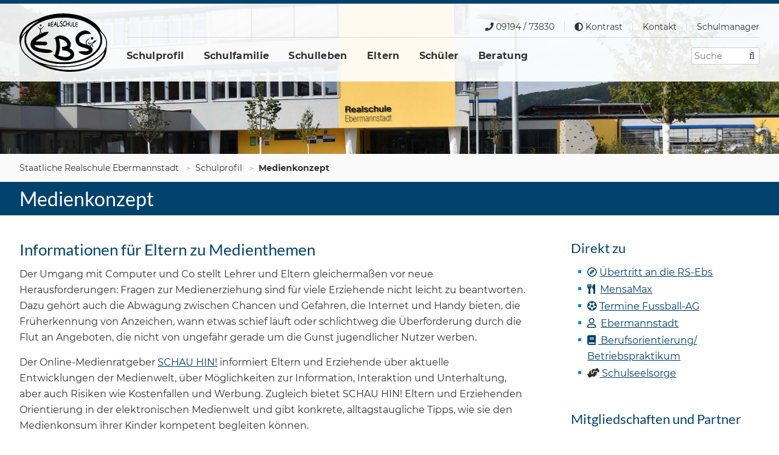

--- FILE ---
content_type: text/html; charset=utf-8
request_url: https://www.rsebs.de/schulprofil/medienerziehung
body_size: 7482
content:
<!DOCTYPE html>
<html dir="ltr" lang="de-de">
<head>

<meta charset="utf-8">
<!-- 
	This website is powered by TYPO3 - inspiring people to share!
	TYPO3 is a free open source Content Management Framework initially created by Kasper Skaarhoj and licensed under GNU/GPL.
	TYPO3 is copyright 1998-2026 of Kasper Skaarhoj. Extensions are copyright of their respective owners.
	Information and contribution at https://typo3.org/
-->



<title>Staatliche Realschule Ebermannstadt: Medienkonzept</title>
<meta name="generator" content="TYPO3 CMS" />
<meta name="viewport" content="width=device-width, initial-scale=1.0, user-scalable=no" />
<meta name="robots" content="INDEX,FOLLOW" />
<meta name="keywords" content="Medienkonzept" />
<meta name="description" content="Medienkonzept" />
<meta property="og:title" content="Medienkonzept" />
<meta property="og:image" content="https://www.rsebs.de/fileadmin/_processed_/d/4/csm_foto_schulhaus_realschule_ebermannstadt_schmal_8755ab721b.jpg" />
<meta name="twitter:card" content="summary" />
<meta name="title" content="Medienkonzept" />


<link rel="stylesheet" type="text/css" href="/typo3temp/assets/css/7015c8c4ac.css?1613041952" media="all">
<link rel="stylesheet" type="text/css" href="/fileadmin/theme/rsebs/css/default.css?1613034314" media="all">
<link rel="stylesheet" type="text/css" href="/fileadmin/theme/rsebs/css/navigation.css?1613034314" media="all">
<link rel="stylesheet" type="text/css" href="/fileadmin/theme/rsebs/css/fontawesome/css/all.min.css?1613034347" media="all">
<link rel="stylesheet" type="text/css" href="/fileadmin/theme/rsebs/css/gallery.css?1613034314" media="all">
<link rel="stylesheet" type="text/css" href="/fileadmin/theme/rsebs/css/mobile.css?1617091787" media="all">







<link rel="canonical" href="https://www.rsebs.de/schulprofil/medienerziehung"/>


</head>
<body class="layout- theme-2 page-9" >


<div id="page">

    <header id="page-header">
        
    <div class="limit-width">
        

<a href="/" id="logo">
    <img src="/fileadmin/theme/rsebs/img/logo.svg" alt="Staatliche Realschule Ebermannstadt" class="normal">
    <img src="/fileadmin/theme/rsebs/img/logo.svg" alt="Staatliche Realschule Ebermannstadt" class="inverted">
</a>


        

<button id="menu-button" aria-label="Menu">
    <span class="text">Menü</span>
    <span class="bar"></span>
    <span class="bar"></span>
    <span class="bar"></span>
</button>


        <div id="page-menu">
            <div class="upper">
                

<div id="phone">
    <i class="fas fa-phone"></i> 09194 / 73830
</div>


                

<a id="toggle-contrast">
    <i class="fas fa-adjust"></i> Kontrast
</a>


                

<nav id="navigation-meta">
    


    <ul class="menu">
        
            


        <li>
    



        <a href="/kontaktformular" title="Kontakt">
    
<span>Kontakt</span>
</a>




        
            


        <li>
    



        <a href="https://login.schulmanager-online.de/" target="_blank" title="Schulmanager">
    
<span>Schulmanager</span>
</a>




        
    </ul>



</nav>


            </div>
            <div class="lower">
                

<nav id="navigation-header">
    


    <ul class="menu">
        
            


        <li class=" active">
    



        <a href="/schulprofil" title="Schulprofil">
    
<span>Schulprofil</span>
</a>




            
                
                    <span class="toggle-submenu"></span>
                
                
    <ul class="submenu">
        
            


        <li>
    



        <a href="/schulprofil/ganztagsbetreuung" title="Ganztagsbetreuung">
    
<span>Ganztagsbetreuung</span>
</a>




            
            </li>
        
            


        <li>
    



        <a href="/schulprofil/mensa" title="Mensa">
    
<span>Mensa</span>
</a>




            
            </li>
        
            


        <li>
    



        <a href="/schulprofil/mint" title="MINT">
    
<span>MINT</span>
</a>




            
            </li>
        
            


        <li class=" current">
    



        <a href="/schulprofil/medienerziehung" title="Medienkonzept">
    
<span>Medienkonzept</span>
</a>




            
            </li>
        
            


        <li>
    



        <a href="/schulprofil/musik" title="Musik">
    
<span>Musik</span>
</a>




            
            </li>
        
            


        <li>
    



        <a href="/schulprofil/wahlpflichtfaechergruppen" title="Wahlpflichtfächergruppen">
    
<span>Wahlpflichtfächergruppen</span>
</a>




            
            </li>
        
            


        <li>
    



        <a href="/schulprofil/sport" title="Sport">
    
<span>Sport</span>
</a>




            
            </li>
        
    </ul>

            
            </li>
        
            


        <li>
    



        <a href="/schulfamilie" title="Schulfamilie">
    
<span>Schulfamilie</span>
</a>




            
                
                    <span class="toggle-submenu"></span>
                
                
    <ul class="submenu">
        
            


        <li>
    



        <a href="/schulfamilie/schulleitung" title="Schulleitung">
    
<span>Schulleitung</span>
</a>




            
            </li>
        
            


        <li>
    



        <a href="/schulfamilie/lehrkraefte" title="Lehrkräfte">
    
<span>Lehrkräfte</span>
</a>




            
            </li>
        
            


        <li>
    



        <a href="/schulfamilie/sekretariat" title="Sekretariat">
    
<span>Sekretariat</span>
</a>




            
            </li>
        
            


        <li>
    



        <a href="/schulfamilie/elternbeirat" title="Elternbeirat">
    
<span>Elternbeirat</span>
</a>




            
            </li>
        
            


        <li>
    



        <a href="/schulfamilie/smv" title="SMV">
    
<span>SMV</span>
</a>




            
            </li>
        
            


        <li>
    



        <a href="/schulfamilie/foerderverein" title="Förderverein">
    
<span>Förderverein</span>
</a>




            
            </li>
        
            


        <li>
    



        <a href="/schulfamilie/ansprechpartner-fuer-beratung" title="Ansprechpartner für Beratung">
    
<span>Ansprechpartner für Beratung</span>
</a>




            
            </li>
        
    </ul>

            
            </li>
        
            


        <li>
    



        <a href="/schulleben" title="Schulleben">
    
<span>Schulleben</span>
</a>




            
                
                    <span class="toggle-submenu"></span>
                
                
    <ul class="submenu">
        
            


        <li>
    



        <a href="/schulleben/klassenaktionen" title="Klassenaktionen">
    
<span>Klassenaktionen</span>
</a>




            
            </li>
        
            


        <li>
    



        <a href="/schulleben/wettbewerbe" title="Wettbewerbe">
    
<span>Wettbewerbe</span>
</a>




            
            </li>
        
            


        <li>
    



        <a href="/schulleben/mint" title="MINT">
    
<span>MINT</span>
</a>




            
            </li>
        
            


        <li>
    



        <a href="/schulleben/projekte" title="Projekte">
    
<span>Projekte</span>
</a>




            
            </li>
        
            


        <li>
    



        <a href="/schulleben/sport" title="Sport">
    
<span>Sport</span>
</a>




            
            </li>
        
    </ul>

            
            </li>
        
            


        <li>
    



        <a href="/eltern" title="Eltern">
    
<span>Eltern</span>
</a>




            
                
                    <span class="toggle-submenu"></span>
                
                
    <ul class="submenu">
        
            


        <li>
    



        <a href="/eltern/medienerziehung" title="Medienerziehung">
    
<span>Medienerziehung</span>
</a>




            
            </li>
        
            


        <li>
    



        <a href="/eltern/formulare" title="Formulare">
    
<span>Formulare</span>
</a>




            
            </li>
        
            


        <li>
    



        <a href="/eltern/elternbeirat" title="Elternbeirat">
    
<span>Elternbeirat</span>
</a>




            
            </li>
        
            


        <li>
    



        <a href="/eltern/schliessfaecher" title="Schließfächer">
    
<span>Schließfächer</span>
</a>




            
            </li>
        
            


        <li>
    



        <a href="/eltern/schul-abc" title="Schul-Infos von A bis Z und Materiallisten">
    
<span>Schul-Infos von A bis Z und Materiallisten</span>
</a>




            
            </li>
        
            


        <li>
    



        <a href="/eltern/uebertritt" title="Übertritt">
    
<span>Übertritt</span>
</a>




            
            </li>
        
            


        <li>
    



        <a href="/eltern/schulmanager" title="Schulmanager">
    
<span>Schulmanager</span>
</a>




            
            </li>
        
    </ul>

            
            </li>
        
            


        <li>
    



        <a href="/schueler" title="Schüler">
    
<span>Schüler</span>
</a>




            
                
                    <span class="toggle-submenu"></span>
                
                
    <ul class="submenu">
        
            


        <li>
    



        <a href="/schueler/smv" title="SMV">
    
<span>SMV</span>
</a>




            
            </li>
        
            


        <li>
    



        <a href="/schueler/tutoren" title="Tutoren">
    
<span>Tutoren</span>
</a>




            
            </li>
        
            


        <li>
    



        <a href="/schueler/schulsanitaeter" title="Schulsanitäter">
    
<span>Schulsanitäter</span>
</a>




            
            </li>
        
            


        <li>
    



        <a href="/schueler/mentoren" title="Mentoren">
    
<span>Mentoren</span>
</a>




            
            </li>
        
            


        <li>
    



        <a href="/schueler/schulkleidung" title="Schulkleidung">
    
<span>Schulkleidung</span>
</a>




            
            </li>
        
    </ul>

            
            </li>
        
            


        <li>
    



        <a href="/beratung" title="Beratung">
    
<span>Beratung</span>
</a>




            
                
                    <span class="toggle-submenu"></span>
                
                
    <ul class="submenu">
        
            


        <li>
    



        <a href="/beratung/schulaufnahme-und-schullaufbahnberatung" title="Schulaufnahme und Schullaufbahnberatung">
    
<span>Schulaufnahme und Schullaufbahnberatung</span>
</a>




            
            </li>
        
            


        <li>
    



        <a href="/beratung/wahlpflichtfaechergruppen" title="Wahlpflichtfächergruppen">
    
<span>Wahlpflichtfächergruppen</span>
</a>




            
            </li>
        
            


        <li>
    



        <a href="/beratung/berufswahl" title="Berufswahl">
    
<span>Berufswahl</span>
</a>




            
            </li>
        
            


        <li>
    



        <a href="/beratung/schulpsychologie-und-schulseelsorge" title="Schulseelsorge">
    
<span>Schulseelsorge</span>
</a>




            
            </li>
        
            


        <li>
    



        <a href="/beratung/schulpsychologie" title="Schulpsychologie">
    
<span>Schulpsychologie</span>
</a>




            
            </li>
        
            


        <li>
    



        <a href="/beratung/notfall-beratung" title="Notfall-Beratung">
    
<span>Notfall-Beratung</span>
</a>




            
            </li>
        
            


        <li>
    



        <a href="/beratung/beratung-bei-depressionen" title="Beratung bei Depressionen">
    
<span>Beratung bei Depressionen</span>
</a>




            
            </li>
        
    </ul>

            
            </li>
        
    </ul>





</nav>


                

<div id="search">
    


<form method="post" id="tx_indexedsearch" action="/suche?tx_indexedsearch_pi2%5Baction%5D=search&amp;tx_indexedsearch_pi2%5Bcontroller%5D=Search&amp;cHash=cd1471816247ee8f5204b734a99f5090">
<div>
<input type="hidden" name="tx_indexedsearch_pi2[__referrer][@extension]" value="IndexedSearch" />
<input type="hidden" name="tx_indexedsearch_pi2[__referrer][@controller]" value="Search" />
<input type="hidden" name="tx_indexedsearch_pi2[__referrer][@action]" value="form" />
<input type="hidden" name="tx_indexedsearch_pi2[__referrer][arguments]" value="YTowOnt92dc1696aaa6a2011f75c310262fd1956d63fa80e" />
<input type="hidden" name="tx_indexedsearch_pi2[__referrer][@request]" value="{&quot;@extension&quot;:&quot;IndexedSearch&quot;,&quot;@controller&quot;:&quot;Search&quot;,&quot;@action&quot;:&quot;form&quot;}dd8cab37cecb04a366c7fa140c6fbb5f568b7743" />
<input type="hidden" name="tx_indexedsearch_pi2[__trustedProperties]" value="{&quot;search&quot;:{&quot;_sections&quot;:1,&quot;_freeIndexUid&quot;:1,&quot;pointer&quot;:1,&quot;ext&quot;:1,&quot;searchType&quot;:1,&quot;defaultOperand&quot;:1,&quot;mediaType&quot;:1,&quot;sortOrder&quot;:1,&quot;group&quot;:1,&quot;languageUid&quot;:1,&quot;desc&quot;:1,&quot;numberOfResults&quot;:1,&quot;extendedSearch&quot;:1,&quot;sword&quot;:1,&quot;submitButton&quot;:1}}88e1fc6cd1d750291b25c884b3b5741d223a597d" />
</div>

    <div class="tx-indexedsearch-hidden-fields">
        <input type="hidden" name="tx_indexedsearch_pi2[search][_sections]" value="0" />
        <input id="tx_indexedsearch_freeIndexUid" type="hidden" name="tx_indexedsearch_pi2[search][_freeIndexUid]" value="_" />
        <input id="tx_indexedsearch_pointer" type="hidden" name="tx_indexedsearch_pi2[search][pointer]" value="0" />
        <input type="hidden" name="tx_indexedsearch_pi2[search][ext]" value="" />
        <input type="hidden" name="tx_indexedsearch_pi2[search][searchType]" value="1" />
        <input type="hidden" name="tx_indexedsearch_pi2[search][defaultOperand]" value="0" />
        <input type="hidden" name="tx_indexedsearch_pi2[search][mediaType]" value="-1" />
        <input type="hidden" name="tx_indexedsearch_pi2[search][sortOrder]" value="rank_flag" />
        <input type="hidden" name="tx_indexedsearch_pi2[search][group]" value="" />
        <input type="hidden" name="tx_indexedsearch_pi2[search][languageUid]" value="0" />
        <input type="hidden" name="tx_indexedsearch_pi2[search][desc]" value="" />
        <input type="hidden" name="tx_indexedsearch_pi2[search][numberOfResults]" value="10" />
        <input type="hidden" name="tx_indexedsearch_pi2[search][extendedSearch]" value="" />
    </div>
    <input placeholder="Suche" class="input" type="text" name="tx_indexedsearch_pi2[search][sword]" value="" />
    <input class="button" type="submit" value="Suchen" name="tx_indexedsearch_pi2[search][submitButton]" />
</form>




</div>


            </div>
        </div>
    </div>

    </header>

    <section id="page-keyvisual">
        
    


    <div id="keyvisual">
        
            <img src="/fileadmin/user_upload/keyvisuals/foto_schulhaus_realschule_ebermannstadt_schmal.jpg" />
        
    </div>




    </section>

    <main id="page-main">
        
    


    <nav id="navigation-breadcrumb">
        <div class="limit-width">
            
                    


    <ul class="menu">
        
            


        <li class=" active">
    



        <a href="/" title="Staatliche Realschule Ebermannstadt">
    
<span>Staatliche Realschule Ebermannstadt</span>
</a>




        
            


        <li class=" active">
    



        <a href="/schulprofil" title="Schulprofil">
    
<span>Schulprofil</span>
</a>




        
            


        <li class=" current">
    



        <a href="/schulprofil/medienerziehung" title="Medienkonzept">
    
<span>Medienkonzept</span>
</a>




        
    </ul>



                
        </div>
    </nav>



    <div id="page-body">
        <!--TYPO3SEARCH_begin-->
        

<div id="page-title">
    <div class="limit-width">
        <h1>
            Medienkonzept
        </h1>
    </div>
</div>


        

<div class="limit-width">
    <div class="columns layout-2">

        <div class="column">
            
    

            <div id="c163" class="frame frame-default frame-type-text frame-layout-0">
                
                
                    



                
                
                    

    
        <header>
            

    
            
                

    
            <h2 class="">
                Informationen für Eltern zu Medienthemen
            </h2>
        



            
        



            



            



        </header>
    



                
                

    <p>Der Umgang mit Computer und Co stellt Lehrer und Eltern gleichermaßen vor neue Herausforderungen: Fragen zur Medienerziehung sind für viele Erziehende nicht leicht zu beantworten. Dazu gehört auch die Abwägung zwischen Chancen und Gefahren, die Internet und Handy bieten, die Früherkennung von Anzeichen, wann etwas schief läuft oder schlichtweg die Überforderung durch die Flut an Angeboten, die nicht von ungefähr gerade um die Gunst jugendlicher Nutzer werben.</p>
<p>Der Online-Medienratgeber&nbsp;<a href="https://www.schau-hin.info/" target="_blank" rel="noreferrer">SCHAU HIN!</a>&nbsp;informiert Eltern und Erziehende über aktuelle Entwicklungen der Medienwelt, über Möglichkeiten zur Information, Interaktion und Unterhaltung, aber auch Risiken wie Kostenfallen und Werbung. Zugleich bietet SCHAU HIN! Eltern und Erziehenden Orientierung in der elektronischen Medienwelt und gibt konkrete, alltagstaugliche Tipps, wie sie den Medienkonsum ihrer Kinder kompetent begleiten können.</p>


                
                    



                
                
                    



                
            </div>

        


    

            <div id="c164" class="frame frame-default frame-type-text frame-layout-0">
                
                
                    



                
                
                    

    
        <header>
            

    
            
                

    
            <h2 class="">
                MeKo - Team
            </h2>
        



            
        



            



            



        </header>
    



                
                

    <p>Der Umgang mit Computer und anderen digitalen Medien stellt Eltern vor neue Herausforderungen. Dazu gehört auch die Abwägung zwischen Chancen und Gefahren, die Internet und Handy bieten. In solchen Fällen ist unser MeKo - Team&nbsp;<strong>Herr Reese</strong>&nbsp;und&nbsp;<strong>Herr D. Brütting</strong>&nbsp;hilfreiche Ansprechpartner.</p>


                
                    



                
                
                    



                
            </div>

        


    

            <div id="c165" class="frame frame-default frame-type-text frame-layout-0">
                
                
                    



                
                
                    

    
        <header>
            

    
            
                

    
            <h2 class="">
                Medienkonzept der Realschule
            </h2>
        



            
        



            



            



        </header>
    



                
                

    <p>Das&nbsp;<strong><a href="/fileadmin/user_upload/schulprofil/medienerziehung/Medienkonzept_Realschule_Ebermannstadt_Stand_13.12.19.pdf">Gesamtmediencurriculum</a></strong>&nbsp;der Realschule Ebermannstadt bietet einen Überblick über die Beiträge der einzelnen Fachschaften in den verschiedenen Jahrgangsstufen beim Medienkompetenzerwerb.</p>


                
                    



                
                
                    



                
            </div>

        


        </div>

        <div class="column">
            
    

            <div id="c8" class="frame frame-default frame-type-text frame-layout-0">
                
                
                    



                
                
                    

    
        <header>
            

    
            <h3 class="">
                Direkt zu
            </h3>
        



            



            



        </header>
    



                
                

    <ul> 	<li><a href="/fileadmin/user_upload/startseite/Uebertritt_Homepage_2020_Flyer.pdf"><i class="fa-compass far">&nbsp;</i></a><a href="/eltern/uebertritt">Übertritt an die RS-Ebs</a></li> 	<li><a href="https://login.mensaweb.de/" target="_blank" rel="noreferrer"><i class="fa-utensils fas">&nbsp;&nbsp;</i>MensaMax</a></li> 	<li><a href="http://www.flz-fs.de" target="_blank" rel="noreferrer"><i class="fa-futbol fas">&nbsp;</i>Termine Fussball-AG</a></li> 	<li><a href="http://www.ebermannstadt.de" target="_blank" rel="noreferrer"><i class="fa-user far">&nbsp;&nbsp;</i>Ebermannstadt</a></li> 	<li><a href="https://player.flipsnack.com/?hash=NTg4NUU4QkE5RjcrMW1lcmY1a3Z4bg==" target="_blank" rel="noreferrer"><i class="fa-book fas">&nbsp;</i></a><a href="/beratung/berufswahl"> Berufsorientierung/ Betriebspraktikum</a></li> 	<li><i class="fa-hands-helping fas"> </i><a href="/beratung/schulpsychologie-und-schulseelsorge"> Schulseelsorge</a></li> </ul>


                
                    



                
                
                    



                
            </div>

        


    

            <div id="c14" class="frame frame-default frame-type-image frame-layout-0">
                
                
                    



                
                
                    

    
        <header>
            

    
            <h3 class="">
                Mitgliedschaften und Partner
            </h3>
        



            



            



        </header>
    



                
                

    <div class="ce-image ce-center ce-above">
        

    <div class="ce-gallery centered gallery columns-4">
        
                
                    
                        <div class="item">
                            

        
<figure class="image">
    
            <a href="http://www.realschule.bayern.de/" target="_blank" rel="noreferrer">
                
<img class="image-embed-item" src="/fileadmin/_processed_/6/3/csm_brn_b52455a48b.png" width="70" height="32" loading="lazy" alt="" />


            </a>
        
    
</figure>


    


                        </div>
                    
                
                    
                        <div class="item">
                            

        
<figure class="image">
    
            <a href="/schulprofil/mint">
                
<img class="image-embed-item" src="/fileadmin/_processed_/2/c/csm_mint21_092b9ff313.png" width="70" height="26" loading="lazy" alt="" />


            </a>
        
    
</figure>


    


                        </div>
                    
                
                    
                        <div class="item">
                            

        
<figure class="image">
    
            <a href="/schulprofil/mint">
                
<img class="image-embed-item" src="/fileadmin/_processed_/0/0/csm_mintfreundliche_schule_625edc44b0.png" width="70" height="26" loading="lazy" alt="" />


            </a>
        
    
</figure>


    


                        </div>
                    
                
                    
                        <div class="item">
                            

        
<figure class="image">
    
            
                    <a href="/fileadmin/user_upload/startseite/sorsmc.png" title="">
                        
<img class="image-embed-item" src="/fileadmin/_processed_/f/f/csm_sorsmc_2c052e5f36.png" width="70" height="24" loading="lazy" alt="" />


                    </a>
                
        
    
</figure>


    


                        </div>
                    
                
        
                
                    
                        <div class="item">
                            

        
<figure class="image">
    
            
                    <a href="/fileadmin/_processed_/8/b/csm_flz_fs_33ecdaff78.jpg" title="">
                        
<img class="image-embed-item" src="/fileadmin/_processed_/8/b/csm_flz_fs_c328449e3e.jpg" width="70" height="97" loading="lazy" alt="" />


                    </a>
                
        
    
</figure>


    


                        </div>
                    
                
                    
                        <div class="item">
                            

        
<figure class="image">
    
            
                    <a href="/fileadmin/_processed_/e/1/csm_rotary_eea2fdc3b0.jpg" title="">
                        
<img class="image-embed-item" src="/fileadmin/_processed_/e/1/csm_rotary_ff41d3e550.jpg" width="70" height="94" loading="lazy" alt="" />


                    </a>
                
        
    
</figure>


    


                        </div>
                    
                
                    
                        <div class="item">
                            

        
<figure class="image">
    
            <a href="http://www.siemens-healthineers.com/de/careers/ausbildung-duales-studium#Ausbildung" target="_blank" rel="noreferrer">
                
<img class="image-embed-item" src="/fileadmin/_processed_/0/6/csm_siemens-healthineers_67bae005c1.jpg" width="70" height="39" loading="lazy" alt="" />


            </a>
        
    
</figure>


    


                        </div>
                    
                
                    
                        <div class="item">
                            

        
<figure class="image">
    
            
                    <a href="/fileadmin/user_upload/startseite/Logo-gute-gesunde-schule-bayern.jpg" title="">
                        
<img class="image-embed-item" src="/fileadmin/_processed_/0/e/csm_Logo-gute-gesunde-schule-bayern_6b68d123d5.jpg" width="70" height="27" loading="lazy" alt="" />


                    </a>
                
        
    
</figure>


    


                        </div>
                    
                
        
    </div>



    </div>


                
                    



                
                
                    



                
            </div>

        


    

            <div id="c13" class="frame frame-default frame-type-text frame-layout-0">
                
                
                    



                
                
                    

    
        <header>
            

    
            <h3 class="">
                Kontakt
            </h3>
        



            



            



        </header>
    



                
                

    <p><strong>Staatliche Realschule Ebermannstadt</strong><br> Georg-Wagner-Str. 16<br> 91320 Ebermannstadt</p>
<p>Telefon: 09194 / 73830<br> Fax: 09194 / 738333<br> E-Mail: <a href="mailto:verwaltung@rsebs.de">verwaltung@rsebs.de</a></p>


                
                    



                
                
                    



                
            </div>

        


        </div>

    </div>
</div>


        <!--TYPO3SEARCH_end-->
    </div>

    </main>

    <footer id="page-footer">
        
    <div class="upper">
        <div class="limit-width">
            
    

            <div id="c68" class="frame frame-default frame-type-text frame-layout-0">
                
                
                    



                
                
                    

    



                
                

    <p><strong>Staatliche Realschule Ebermannstadt</strong><br> Georg-Wagner-Str. 16<br> 91320 Ebermannstadt</p>


                
                    



                
                
                    



                
            </div>

        


    

            <div id="c66" class="frame frame-default frame-type-text frame-layout-0">
                
                
                    



                
                
                    

    



                
                

    <p>Telefon: 09194 / 73830<br> Fax: 09194 / 738333<br> E-Mail: <a href="mailto:verwaltung@rsebs.de">verwaltung@rsebs.de</a></p>


                
                    



                
                
                    



                
            </div>

        


    

            <div id="c67" class="frame frame-default frame-type-image frame-layout-0">
                
                
                    



                
                
                    

    



                
                

    <div class="ce-image ce-center ce-above">
        

    <div class="ce-gallery centered gallery columns-4">
        
                
                    
                        <div class="item">
                            

        
<figure class="image">
    
            <a href="http://www.realschule.bayern.de/" target="_blank" rel="noreferrer">
                
<img class="image-embed-item" src="/fileadmin/_processed_/6/3/csm_brn_b52455a48b.png" width="70" height="32" loading="lazy" alt="" />


            </a>
        
    
</figure>


    


                        </div>
                    
                
                    
                        <div class="item">
                            

        
<figure class="image">
    
            <a href="/schulprofil/mint">
                
<img class="image-embed-item" src="/fileadmin/_processed_/2/c/csm_mint21_092b9ff313.png" width="70" height="26" loading="lazy" alt="" />


            </a>
        
    
</figure>


    


                        </div>
                    
                
                    
                        <div class="item">
                            

        
<figure class="image">
    
            <a href="/schulprofil/mint">
                
<img class="image-embed-item" src="/fileadmin/_processed_/0/0/csm_mintfreundliche_schule_625edc44b0.png" width="70" height="26" loading="lazy" alt="" />


            </a>
        
    
</figure>


    


                        </div>
                    
                
                    
                        <div class="item">
                            

        
<figure class="image">
    
            
                    <a href="/fileadmin/user_upload/startseite/sorsmc.png" title="">
                        
<img class="image-embed-item" src="/fileadmin/_processed_/f/f/csm_sorsmc_2c052e5f36.png" width="70" height="24" loading="lazy" alt="" />


                    </a>
                
        
    
</figure>


    


                        </div>
                    
                
        
                
                    
                        <div class="item">
                            

        
<figure class="image">
    
            
                    <a href="/fileadmin/_processed_/8/b/csm_flz_fs_33ecdaff78.jpg" title="">
                        
<img class="image-embed-item" src="/fileadmin/_processed_/8/b/csm_flz_fs_c328449e3e.jpg" width="70" height="97" loading="lazy" alt="" />


                    </a>
                
        
    
</figure>


    


                        </div>
                    
                
                    
                        <div class="item">
                            

        
<figure class="image">
    
            
                    <a href="/fileadmin/_processed_/e/1/csm_rotary_eea2fdc3b0.jpg" title="">
                        
<img class="image-embed-item" src="/fileadmin/_processed_/e/1/csm_rotary_ff41d3e550.jpg" width="70" height="94" loading="lazy" alt="" />


                    </a>
                
        
    
</figure>


    


                        </div>
                    
                
                    
                        <div class="item">
                            

        
<figure class="image">
    
            <a href="http://www.siemens-healthineers.com/de/careers/ausbildung-duales-studium#Ausbildung" target="_blank" rel="noreferrer">
                
<img class="image-embed-item" src="/fileadmin/_processed_/0/6/csm_siemens-healthineers_67bae005c1.jpg" width="70" height="39" loading="lazy" alt="" />


            </a>
        
    
</figure>


    


                        </div>
                    
                
                    
                        <div class="item">
                            

        
<figure class="image">
    
            
                    <a href="/fileadmin/user_upload/startseite/Logo-gute-gesunde-schule-bayern.jpg" title="">
                        
<img class="image-embed-item" src="/fileadmin/_processed_/0/e/csm_Logo-gute-gesunde-schule-bayern_6b68d123d5.jpg" width="70" height="27" loading="lazy" alt="" />


                    </a>
                
        
    
</figure>


    


                        </div>
                    
                
        
    </div>



    </div>


                
                    



                
                
                    



                
            </div>

        


        </div>
    </div>
    <div class="lower">
        <div class="limit-width">
            

<nav id="navigation-footer">
    


    <ul class="menu">
        
            


        <li>
    



        <a href="/impressum" title="Impressum">
    
<span>Impressum</span>
</a>




        
            


        <li>
    



        <a href="/datenschutz" title="Datenschutz">
    
<span>Datenschutz</span>
</a>




        
    </ul>



</nav>


        </div>
    </div>

    </footer>
</div>

<script src="/fileadmin/theme/rsebs/js/bind.js?1613034315"></script>
<script src="/fileadmin/theme/rsebs/js/selector.js?1613034315"></script>
<script src="/fileadmin/theme/rsebs/js/stickyheader.js?1613034315"></script>
<script src="/fileadmin/theme/rsebs/js/contrasttoggle.js?1613034315"></script>
<script src="/fileadmin/theme/rsebs/js/menutoggle.js?1613034315"></script>
<script src="/fileadmin/theme/rsebs/js/gallery.js?1613034315"></script>



</body>
</html>

--- FILE ---
content_type: text/css; charset=utf-8
request_url: https://www.rsebs.de/fileadmin/theme/rsebs/css/default.css?1613034314
body_size: 3131
content:
/* font definitions */
@font-face {
	font-family: 'Lato';
	font-style: normal;
	font-weight: 400;
	src: url('type/lato-v17-latin-regular.eot'); /* IE9 Compat Modes */
	src: local(''),
	url('type/lato-v17-latin-regular.eot?#iefix') format('embedded-opentype'), /* IE6-IE8 */
	url('type/lato-v17-latin-regular.woff2') format('woff2'), /* Super Modern Browsers */
	url('type/lato-v17-latin-regular.woff') format('woff'), /* Modern Browsers */
	url('type/lato-v17-latin-regular.ttf') format('truetype'), /* Safari, Android, iOS */
	url('type/lato-v17-latin-regular.svg#Lato') format('svg'); /* Legacy iOS */
}
@font-face {
	font-family: 'Montserrat';
	font-style: normal;
	font-weight: 400;
	src: url('type/montserrat-v15-latin-regular.eot'); /* IE9 Compat Modes */
	src: local(''),
	url('type/montserrat-v15-latin-regular.eot?#iefix') format('embedded-opentype'), /* IE6-IE8 */
	url('type/montserrat-v15-latin-regular.woff2') format('woff2'), /* Super Modern Browsers */
	url('type/montserrat-v15-latin-regular.woff') format('woff'), /* Modern Browsers */
	url('type/montserrat-v15-latin-regular.ttf') format('truetype'), /* Safari, Android, iOS */
	url('type/montserrat-v15-latin-regular.svg#Montserrat') format('svg'); /* Legacy iOS */
}
@font-face {
	font-family: 'Montserrat';
	font-style: normal;
	font-weight: bold;
	src: url('type/montserrat-v15-latin-700.eot'); /* IE9 Compat Modes */
	src: local(''),
	url('type/montserrat-v15-latin-700.eot?#iefix') format('embedded-opentype'), /* IE6-IE8 */
	url('type/montserrat-v15-latin-700.woff2') format('woff2'), /* Super Modern Browsers */
	url('type/montserrat-v15-latin-700.woff') format('woff'), /* Modern Browsers */
	url('type/montserrat-v15-latin-700.ttf') format('truetype'), /* Safari, Android, iOS */
	url('type/montserrat-v15-latin-700.svg#Montserrat') format('svg'); /* Legacy iOS */
}



/* attributes for all */
body, h1, h2, h3, h4, h5, h6, p, div, img, a, address, b, i, u, sup, div, span, ul, li {
	margin: 0;
	padding: 0;
	border: 0;
}



/* tags */
body {
	font-family: 'Montserrat', OpenSans, Verdana, Arial, Helvetica, sans-serif;
	background: #FFFFFF;
	color: #333333;
	font-size: 16px;
	text-align: center;
}

a {
	font-weight: normal;
	color: #00426C;
	text-decoration: underline;
	border-radius: .125rem;
}

a:hover {
	color: #0084DD;
	text-decoration: underline;
}

input, textarea, select {
	max-width: 100%;
	box-sizing: border-box;
	font-family: inherit;
	font-size: 0.9em;
	padding: 4px;
	border: 1px solid #CCCCCC;
	border-radius: 2px;
	box-shadow: none;
	outline: none;
	transition: color .2s ease, background .2s ease, border .2s ease, box-shadow .2s ease;
}
input:focus, textarea:focus, select:focus {
	border: 1px solid #0084DD;
	box-shadow: 0 0 3px rgba(0, 66, 108, .5);
}
textarea {
	resize: vertical;
}

p {
	margin: 0;
	line-height: 1.625em;
}

ol, ul {
	margin: 0 0 0 1.7rem;
	line-height: 1.625em;
}
ul {
	list-style-type: none;
}
ul li:before {
	content: "\25AA";
	display: inline-block;
	width: 1rem;
	margin-left: -1rem;
	font-weight: bold;
	font-size: 1.25rem;
	color: #0084DD;
}

ol:not(:last-child), ul:not(:last-child) {
	margin: 0 0 .9rem 1.7rem;
}

p:not(:last-child),
ul:not(:last-child),
ol:not(:last-child),
table:not(:last-child) {
	margin-bottom: 0.9em;
}

.frame:not(:last-child) {
	margin-bottom: 3rem;
}

h1, h2, h3, h4, h5, h6 {
	overflow-wrap: break-word;
	word-wrap: break-word;
	hyphens: auto;
	display: block;
	font-weight: normal;
	font-family: 'Lato', sans-serif;
	color: #00426C;
	margin: 0 0 .75rem 0;
}

h1 {
	font-size: 2rem;
	margin: 0 0 1rem 0;
}

h2 {
	font-size: 1.625rem;
}

h3 {
	font-size: 1.375rem;
}

h4 {
	font-size: 1.125rem;
	color: #444444;
	font-weight: bold;
}

h5 {
	font-size: 1.125rem;
	color: #444444;
}

img {
	max-width: 100%;
}



/*  ids  */
#page {

}

#page-header {
	position: fixed;
	top: 0;
	width: 100%;
	z-index: 2;
	border-top: .375rem solid #00426C;
	background: rgba(255, 255, 255, .9);
	transition: background .5s ease, box-shadow .5s ease, margin-top .5s ease;
}

#page-header.sticky {
	background: #FFFFFF;
	border-bottom: 1px solid rgba(0, 0, 0, .25);
	box-shadow: 0 0 1rem 0 rgba(0, 0, 0, .375);
}

#page-header.sticky.scroll-down {
	margin-top: -10rem;
}

#page-header .limit-width {
	display: flex;
	flex-flow: row nowrap;
	justify-content: space-between;
	align-items: stretch;
	align-content: stretch;
}

#logo {
	position: relative;
	display: block;
	flex: 0 0 auto;
	margin-right: 2rem;
}

#logo img {
	float: left;
}

#logo .normal {
	height: 6rem;
	margin: 1rem 0;
}

#logo .inverted {
	height: 6rem;
	margin: 1rem 0;
}

header:not(.sticky) #logo .inverted,
header.sticky #logo .normal {
	display: none;
}

#toggle-contrast {
	margin-right: 1rem;
	cursor: pointer;
}

#search {
	width: 100%;
}

#search form {
	position: relative;
	width: 100%;
	height: 100%;
	display: flex;
	flex-flow: row nowrap;
	justify-content: flex-end;
	align-items: center;
	align-content: center;
}

#search .input {
	width: 7rem;
	min-width: 7rem;
	padding-right: 2rem;
	transition: width .5s ease;
}

#search .input:focus {
	width: calc(100% - 4rem);
}

#search > form:after {
	content: "";
	position: absolute;
	display: block;
	right: .5rem;
	top: 50%;
	margin: -.5em 0 0 0;
	font: normal normal normal 14px/1 FontAwesome;
	font-size: inherit;
	text-rendering: auto;
	-webkit-font-smoothing: antialiased;
	-moz-osx-font-smoothing: grayscale;
	pointer-events: none;
}

#search .button {
	display: none;
}

#page-keyvisual {
	width: 100%;
}

#page-keyvisual img {
	display: block;
	width: 100%;
}

#page-title {
	background: #00426C;
	color: #FFFFFF;
	font-size: 2rem;
	padding: .5rem 0;
	margin: 0 0 2.5rem 0;
}

#page-title h1 {
	color: inherit;
	font-size: inherit;
	margin: 0;
	padding: 0;
	border: 0;
}

#page-footer {
	display: flex;
	flex-flow: column nowrap;
	justify-content: flex-start;
	align-items: flex-start;
	align-content: flex-start;
	margin-top: 3rem;
}

#page-footer > * {
	width: 100%;
	padding: 2rem 0;
}

#page-footer .upper {
	background: #f6f6f6;
}

#page-footer .middle {
	background: #F0F0F0;
}

#page-footer .lower {
	background: #00426C;
	font-size: .875rem;
	padding: 1rem 0;
}

#page-footer .limit-width {
	display: flex;
	justify-content: space-between;
	align-content: flex-start;
	align-items: flex-start;
}

#page-footer .limit-width > :not(:last-child) {
	margin-bottom: 0;
}

#page-footer .lower .limit-width {
	align-content: center;
	align-items: center;
}

#navigation-footer {
	width: 100%;
	display: flex;
	justify-content: flex-start;
	align-content: center;
	align-items: center;
}

#navigation-footer a {
	color: #FFFFFF;
	text-decoration: none;
}

#navigation-footer a:hover {
	color: #C0E2FA;
}


/*  classes  */
::-moz-focus-inner {
	border: 0;
}

.center {
	position: relative;
	display: block;
	overflow: hidden;
}

.limit-width {
	width: 100%;
	max-width: 84rem;
	margin: 0 auto;
	padding: 0 2rem;
	box-sizing: border-box;
	text-align: left;
}

.button, .btn, .powermail_submit {
	display: inline-block;
	margin: 0;
	line-height: 1;
	padding: .5rem .75rem;
	border: 0;
	border-radius: .125rem;
	color: #FFFFFF;
	background: #00426C;
	cursor: pointer;
}
.btn-danger {
	background: #EEEEEE;
	color: #333333;
}
.button:hover, .btn:hover, .btn-danger:hover, .powermail_submit:hover,
.button:focus, .btn:focus, .btn-danger:focus, .powermail_submit:focus {
	border: 0 !important;
	outline: 0;
	color: #FFFFFF;
	background: #0084DD;
}

.columns {
	position: relative;
	display: flex;
	justify-content: space-between;
	flex-flow: row nowrap;
	width: 100%;
	text-align: left;
}

.columns > * {
	display: block;
	flex: 0 0 auto;
	box-sizing: border-box;
}

.columns.layout-2 > :first-child {
	width: calc(100% - 23.975rem);
}

.columns.layout-2 > :last-child {
	width: 19.375rem;
}



/* frame layouts */
.frame-layout-4,
.frame-layout-5,
.frame-layout-6 {
	border-left: .5rem solid rgba(0, 0, 0, .5);
	background: rgba(0, 0, 0, .125);
	padding: 1rem;
}

.frame-layout-4 {
	color: #669900;
	border-color: #669900;
	background: #F4FCF2
}

.frame-layout-5 {
	color: #E08213;
	border-color: #E08213;
	background: #FCF8F2
}

.frame-layout-6 {
	color: #B4132D;
	border-color: #B4132D;
	background: #FCF2F2
}



/* images */
.image img {
	max-width: 100%;
	height: auto;
}
.ce-gallery {
	position: relative;
	display: flex;
	flex-flow: row wrap;
	margin-left: -.5rem;
	margin-right: -.5rem;
}
.ce-gallery > .item {
	max-width: 100%;
	padding: .5rem;
	box-sizing: border-box;
}
.ce-gallery.columns-2 > .item { max-width: 50%; }
.ce-gallery.columns-3 > .item { max-width: 33.333%; }
.ce-gallery.columns-4 > .item { max-width: 25%; }
.ce-gallery.columns-5 > .item { max-width: 20%; }
.ce-gallery.columns-6 > .item { max-width: 16.666%; }
.ce-gallery.columns-7 > .item { max-width: 14.285%; }
.ce-gallery.columns-8 > .item { max-width: 12.5%; }




/* news */
.news .page-navigation {
	width: 100%;
}
.news .page-navigation > p {
    display: none;
}
.news .page-navigation ul {
	margin: 0 1rem 0 1rem;
	padding: 0;
	float: none;
}
.news .page-navigation ul li {
    padding: 0;
}

.news-list-view {
	position: relative;
	display: flex;
	flex-flow: row wrap;
	justify-content: flex-start;
	align-items: stretch;
	overflow: hidden;
	margin: -1rem;
	padding: 0;
}

.news-list-view .article {
	position: relative;
	display: block;
	overflow: hidden;
	float: left;
	width: 50%;
	margin: 0;
	padding: 1rem;
	box-sizing: border-box;
}

.news-list-view .article .news-img-wrap {
	position: relative;
	display: block;
	overflow: hidden;
	float: none;
	width: 100%;
	margin: 0;
	background: none;
}

.news-list-view .article .news-img-wrap a {
	width: 100%;
	border: 0;
	padding: 0;
	transition: transform 2s ease;
}

.news-list-view .article .news-img-wrap a:hover {
	transition: transform 4s ease;
	transform: scale(1.1);
}

.news-list-view .article .news-img-wrap img {
	width: 100%;
	height: auto;
}

.news-list-view .article .date {
	margin-bottom: .5rem;
}

.news-list-view .article .header {
	position: relative;
	margin-bottom: .5rem;
	z-index: 1;
}

.news-list-view .article .header a {
	display: inline-block;
	background: #00426C;
	color: #FFFFFF;
	margin: -1rem 0 1rem 0;
	padding: .5rem .75rem;
	max-width: calc(100% - 3rem);
	text-decoration: none;
}

.news-list-view .article .header a:hover {
	background: #0084DD;
}

.news-list-view .article .header h3 {
	border-bottom: 0;
	font-size: 1.25rem;
}

.news-list-view .article .teaser {
	margin-bottom: .25rem;
	font-size: .875rem;
}

.news-list-view .article .more {
	font-size: .875rem;
}

.news-single .footer {
	border-top: none;
}



/* search results */
.tx-indexedsearch-info-sword {
	margin: 2rem 0 1rem 0;
}
ul.tx-indexedsearch-browsebox {
	margin: 2rem 0 1rem 0;
	padding: 0;
}
.tx-indexedsearch-res {
	margin-top: 2rem;
}



/* pagination */
.news .page-navigation ul,
ul.tx-indexedsearch-browsebox {
	float: none;
	display: flex;
	flex-flow: row wrap;
	justify-content: flex-start;
	list-style-type: none;
}
.news .page-navigation ul li,
ul.tx-indexedsearch-browsebox li {
	margin: 0 -1px .25rem 0;
	padding: 0;
}
.news .page-navigation ul li:before,
ul.tx-indexedsearch-browsebox li:before {
	content: '';
	display: none;
}
.news .page-navigation ul li a,
.news .page-navigation ul li.current,
ul.tx-indexedsearch-browsebox li a {
	display: block;
	padding: .25rem .5rem;
	border-width: 1px;
	border-style: solid;
	border-color: #AAAAAA;
}
.news .page-navigation ul li:first-child a,
.news .page-navigation ul li.current:first-child,
ul.tx-indexedsearch-browsebox li:first-child a {
	border-radius: .25rem 0 0 .25rem;
}
.news .page-navigation ul li:last-child a,
.news .page-navigation ul li.current:last-child,
ul.tx-indexedsearch-browsebox li:last-child a {
	border-radius: 0 .25rem .25rem 0;
}
.news .page-navigation ul li.current,
ul.tx-indexedsearch-browsebox li.tx-indexedsearch-browselist-currentPage a {
	font-weight: bold;
	text-decoration: none;
	color: #333333;
}
.news .page-navigation ul li a:hover,
.news .page-navigation ul li.current:hover,
ul.tx-indexedsearch-browsebox li a:hover,
ul.tx-indexedsearch-browsebox li.tx-indexedsearch-browselist-currentPage a:hover {
	text-decoration: none;
	color: #FFFFFF;
	background: #0084DD;
}


/* powermail */
.tx-powermail {
	position: relative;
	display: block;
	max-width: 40rem;
}
.tx-powermail fieldset.nolabel {
	border: 0;
	margin: 0;
	padding: 0;
}
.tx-powermail fieldset > :not(:last-child) {
	margin-bottom: 1rem;
}
.tx-powermail .powermail_label {
	font-weight: bold;
}
.tx-powermail .powermail_label .mandatory {
	color: #990000;
	font-weight: normal;
	margin-left: .25rem;
}
.tx-powermail .powermail_input,
.tx-powermail .powermail_textarea {
	width: 100%;
	box-sizing: border-box;
}
.tx-powermail .powermail_confirmation td.powermail_all_label,
.tx-powermail .powermail_create td.powermail_all_label {
	font-weight: bold;
	padding-right: 2rem;
}
.tx-powermail .powermail_confirmation td.powermail_all_label,
.tx-powermail .powermail_confirmation td.powermail_all_value,
.tx-powermail .powermail_create td.powermail_all_label,
.tx-powermail .powermail_create td.powermail_all_value {
	padding-bottom: .5rem;
}
.tx-powermail .btn-group {
	display: flex;
	flex-flow: row nowrap;
}
.tx-powermail .btn-group > :not(:last-child) {
	margin-right: .5rem;
}



/* high contrast */
.high-contrast {
	color: #000000;
}

.high-contrast a,
.high-contrast h1,
.high-contrast h2,
.high-contrast h3,
.high-contrast h4,
.high-contrast h5,
.high-contrast h6 {
	color: #000000;
}

.high-contrast #page-header {
	border-color: #000000;
}

.high-contrast #page-header,
.high-contrast #page-footer .upper {
	background: #FFFFFF;
}

.high-contrast #page-title,
.high-contrast #page-footer .lower,
.high-contrast .news-list-view .article .header a {
	background: #000000;
}

.high-contrast a:hover,
.high-contrast #navigation-header > .menu > li > a:hover,
.high-contrast #page-header .upper a:hover,
.high-contrast #navigation-breadcrumb a:hover {
	color: #FF0000;
}

.high-contrast #page-header nav .submenu a:hover,
.high-contrast .button:hover,
.high-contrast .btn:hover,
.high-contrast .btn-danger:hover,
.high-contrast .powermail_submit:hover,
.high-contrast .news .page-navigation ul li a:hover,
.high-contrast .news .page-navigation ul li.current:hover,
.high-contrast ul.tx-indexedsearch-browsebox li a:hover,
.high-contrast ul.tx-indexedsearch-browsebox li.tx-indexedsearch-browselist-currentPage a:hover {
	color: #FFFFFF;
	background: #990000;
}

.high-contrast #page-footer .upper {
	border-top: .125rem solid #000000;
}
.high-contrast #navigation-footer a:hover {
	color: #FFFFFF;
	text-decoration: underline;
}

--- FILE ---
content_type: text/css; charset=utf-8
request_url: https://www.rsebs.de/fileadmin/theme/rsebs/css/navigation.css?1613034314
body_size: 1859
content:
/* classes */
.menu > li:before,
.submenu > li:before {
    content: '';
    display: none;
}

.menu {
    display: flex;
    flex-flow: row nowrap;
    align-content: center;
    align-items: center;
    margin: 0;
    list-style-type: none;
    line-height: 1;
}

.menu > li:not(:last-child) {
    margin-right: 1.25rem;
}

.menu > li,
.menu > li > a > span {
    position: relative;
}


@media only screen and (min-width: 1001px) {

    /* menu button */
    #menu-button {
        display: none;
    }


    /* header */
    #page-header a {
        text-decoration: none;
        line-height: 1;
        color: inherit;
        cursor: pointer;
    }

    #page-header a:hover {
        color: #0084DD;
    }
    #page-header nav {
        display: flex;
        justify-content: flex-start;
        align-content: center;
        align-items: center;
    }

    #page-header nav a {
        display: block;
        color: inherit;
        text-decoration: none;
    }

    #page-header nav .submenu a:hover {
        color: #FFFFFF;
        background: #0084DD;
    }

    #page-header .submenu {
        position: absolute;
        display: none;
        top: 100%;
        left: 0;
        margin: 0 0 0 -1rem;
        padding: .5rem 0;
        z-index: 1;
        border: 1px solid #DDDDDD;
        background: #FFFFFF;
        list-style-type: none;
        line-height: 1;
    }

    #page-header .menu > li:hover > .submenu,
    #page-header .menu > li:focus > .submenu,
    #page-header .menu > li:focus-within > .submenu {
        display: block;
    }

    #page-header .submenu > li > a {
        padding: .5rem 1rem;
    }

    #page-menu {
        position: relative;
        display: flex;
        flex-flow: column nowrap;
        justify-content: center;
        align-content: flex-start;
        align-items: flex-start;
        width: 100%;
    }

    #page-menu > * {
        position: relative;
        flex: 0 0 auto;
        width: 100%;
        display: flex;
        flex-flow: row nowrap;
        align-items: center;
        align-content: center;
        box-sizing: border-box;
    }

    #page-menu .upper {
        padding-bottom: .5rem;
        margin-bottom: 1rem;
        align-self: flex-end;
        border-bottom: 1px solid rgba(0, 0, 0, .125);
        justify-content: flex-end;
        font-size: .875rem;
    }

    #page-menu .upper .menu {
        justify-content: flex-end;
    }

    #page-menu .upper > :not(:last-child),
    #page-menu .upper li:not(:last-child) {
        padding-right: 1rem;
        margin-right: 1rem;
        border-right: 1px solid rgba(0, 0, 0, .125);
    }

    /* navigation header */
    #navigation-header > .menu > li > a {
        font-weight: bold;
        padding: .25rem 0;
        letter-spacing: .02rem;
    }

    #navigation-header > .menu > li > a:hover {
        color: #0084DD;
    }


    /* breadcrumb */
    #navigation-breadcrumb {
        display: block;
        margin: 0;
        padding: 1rem 0;
        background: rgb(250, 250, 250);
        box-shadow: 0 1px 0 0 rgba(0, 0, 0, .15);
        font-size: .875rem;
    }

    #navigation-breadcrumb ul {
        display: flex;
        flex-flow: row wrap;
        width: 100%;
        text-align: left;
    }

    #navigation-breadcrumb li:not(:last-child) {
        margin-right: 0;
    }

    #navigation-breadcrumb li:not(:last-child):after {
        content: '>';
        display: inline-block;
        margin: 0 .5rem;
        color: #999999;
        font-size: .875em;
    }

    #navigation-breadcrumb a {
        display: inline-block;
        color: inherit;
        text-decoration: none;
    }

    #navigation-breadcrumb a:hover {
        color: #0084DD;
    }

    #navigation-breadcrumb .current a {
        font-weight: bold;
    }

}

@media only screen and (min-width: 1100px) {
    .menu > li:not(:last-child) { margin-right: 2rem; }
}


@media only screen and (max-width: 1000px) {

    /* menu button */
    #menu-button {
        position: absolute;
        display: block;
        right: 1rem;
        top: 1rem;
        width: 50px;
        height: 50px;
        cursor: pointer;
        text-align: center;
        color: #00426C;
        background: #FFFFFF;
        border: 0;
        margin: 0;
        padding: 0;
        z-index: 2;
    }

    .opened #menu-button {
        position: fixed;
        top: 1.375rem;
    }

    #menu-button .text {
        position: absolute;
        overflow: hidden;
        width: 1px;
        height: 1px;
        margin: -1px;
        padding: 0;
        clip: rect(0px, 0px, 0px, 0px);
    }

    #menu-button .bar {
        position: absolute;
        display: block;
        width: 80%;
        height: 10%;
        top: 50%;
        margin-top: -5%;
        margin-left: 10%;
        border-radius: 1px;
        background: #00426C;
        transition: all 0.3s ease-in-out 0s;
        transform: rotate(0);
    }

    #menu-button .bar:nth-child(2) {
        margin-top: -25%;
    }

    #menu-button .bar:nth-child(4) {
        margin-top: 15%;
    }

    #menu-button:hover .bar:nth-child(3) {
        margin-left: 15%;
    }

    #menu-button.opened .bar:nth-child(2) {
        margin-top: -5%;
        transform: rotate(-45deg);
    }

    #menu-button.opened .bar:nth-child(3) {
        opacity: 0;
    }

    #menu-button.opened .bar:nth-child(4) {
        margin-top: -5%;
        transform: rotate(45deg);
    }

    #page-header .limit-width:before {
        content: '';
        position: fixed;
        display: block;
        overflow: hidden;
        width: 100%;
        height: 100%;
        top: 0;
        left: -110%;
        z-index: 2;
        background: rgba(0, 0, 0, 0);
        transition: left 0s ease 0.3s, background 0.3s ease;
    }

    .opened #page-header .limit-width:before {
        left: 0;
        background: rgba(0, 0, 0, 0.7);
        transition: left 0s ease, background 0.3s ease;
    }

    #page-menu {
        position: fixed;
        display: flex;
        flex-flow: row wrap;
        justify-content: flex-start;
        align-items: flex-start;
        align-content: flex-start;
        top: 0;
        left: -22rem;
        z-index: 2;
        width: 20rem;
        height: 100vh;
        max-width: calc(100vw - 6rem);
        overflow-x: hidden;
        overflow-y: auto;
        margin-left: 0;
        color: #FFFFFF;
        background: #00426C;
        box-shadow: 0 0 1rem 0 rgba(0, 0, 0, .75);
        transition: margin .25s linear 0s;
    }
    #page-menu.opened {
        margin-left: 22rem;
    }

    #page-menu > * {
        position: relative;
        display: block;
        /*overflow: hidden;*/
        width: 100%;
        box-sizing: border-box;
    }

    #page-menu .upper {
        order: 2;
        padding: 1rem 0 0 0;
        display: flex;
        flex-flow: row wrap;
    }
    #page-menu .upper > * {
        margin-left: 1rem;
        margin-right: 1rem;
    }
    #page-menu .upper a {
        color: #FFFFFF;
        text-decoration: none;
    }
    #page-menu .upper a:hover {
        background: #0084DD;
        box-shadow: 0 0 0 2px #0084DD;
    }

    #page-menu .upper li {
        margin-bottom: .5rem;
    }

    #page-menu .upper > :not(:last-child),
    #page-menu .upper li:not(:last-child) {
        margin-bottom: .5rem;
    }

    #page-menu .lower {
        order: 1;
        padding: 0;
        display: flex;
        flex-flow: row wrap;
    }

    #navigation-header {
        order: 2;
        width: 100%;
    }

    #navigation-header .toggle-submenu {
        position: absolute;
        display: block;
        right: 0;
        top: 0;
        width: 3rem;
        height: 3rem;
        cursor: pointer;
        transform: rotate(90deg);
        transition: transform .5s ease;
        background: url(../img/menu-pfeil.svg) center center no-repeat;
        background-size: auto;
    }
    #navigation-header .toggle-submenu.opened {
        transform: rotate(-90deg);
    }
    #navigation-header .menu {
        border-bottom: 1px solid rgba(255, 255, 255, .25);
    }
    #navigation-header .menu > li:not(:last-child) {
        margin-right: 0;
    }
    #navigation-header .menu > li > a {
        display: block;
        padding: 1rem;
        border-radius: 0;
        color: #FFFFFF;
        text-decoration: none;
        font-weight: bold;
        letter-spacing: .02rem;
        border-top: 1px solid rgba(255, 255, 255, .25);
    }
    #navigation-header .menu > li > a:hover {
        background: #0084DD;
    }

    #navigation-header .submenu {
        margin: 0;
        padding: 0;
        transition: height .5s ease;
        color: #FFFFFF;
    }
    #navigation-header .submenu:not(.opened) {
        height: 0;
    }
    #navigation-header .submenu > * { margin-bottom: .25rem; }
    #navigation-header .submenu > :last-child { margin-bottom: 1.5rem; }
    #navigation-header .submenu a {
        display: block;
        padding: .125rem 1rem;
        text-decoration: none;
        color: #FFFFFF;
        line-height: 1.2;
    }
    #navigation-header .submenu a:hover {
        background: #0084DD;
        color: #FFFFFF;
    }

    #navigation-meta {
        margin: .5rem 0 0 0 !important;
        width: 100%;
        border-top: 1px solid rgba(255, 255, 255, .25);
    }
    #navigation-meta > .menu {
        padding: 1rem;
    }

    #search {
        order: 1;
        box-sizing: border-box;
        padding: .75rem;
        background: rgba(0, 0, 0, .5);
        color: #333333;
    }
    #search .input,
    #search .input:focus {
        width: 100%;
    }


    /* breadcrumb */
    #navigation-breadcrumb { display: none; }



    /* classes */
    #page-menu .menu,
    #page-menu .submenu {
        position: relative;
        display: block;
        overflow: hidden;
        list-style-type: none;
    }

    .submenu a {
        overflow-wrap: break-word;
        word-wrap: break-word;
        hyphens: auto;
    }
}

--- FILE ---
content_type: text/css; charset=utf-8
request_url: https://www.rsebs.de/fileadmin/theme/rsebs/css/gallery.css?1613034314
body_size: 942
content:
/* go gallery */
.go-gallery
{
	position: fixed;
	display: block;
	overflow: visible;
	left: 0;
	top: 0;
	width: 100%;
	height: 100%;
	background: rgba(0, 0, 0, 0.75);
	opacity: 0;
	visibility: hidden;
	transition: opacity .5s ease, visibility .5s ease;
	/* enable gpu acceleration */
   -webkit-transform: translate3d(0, 0, 0);
   -moz-transform: translate3d(0, 0, 0);
   -ms-transform: translate3d(0, 0, 0);
   transform: translate3d(0, 0, 0);
   z-index: 11;
}
.go-gallery.open
{
	visibility: visible;
	opacity: 1;
}


/* go gallery stage */
.go-gallery .stage
{
	position: absolute;
	display: block;
	overflow: visible;
	width: 0;
	height: 0;
	left: 0;
	top: 0;
	border: 0;
	margin: 0;
	padding: 0;
	opacity: 0;
	background-color: rgba(0, 0, 0, 0.5);
	box-shadow: 0 0 10px 2px rgba(0, 0, 0, 0.5);
	transition: opacity 0.3s ease, left 0s ease 0.3s, top 0s ease 0.3s, width 0.3s ease, height 0.3s ease, margin 0.3s ease;
}
.go-gallery.open .stage
{
	opacity: 1;
	transition: opacity 0.25s ease, left 0.5s ease, top 0.5s ease, width 0.5s ease, height 0.5s ease, margin 0.5s ease;
}
.go-gallery .stage.no-transition
{
	transition: none;
}

.go-gallery .stage .image
{
	position: relative;
	display: block;
	float: left;
	width: 100%;
	height: 100%;
	margin: 0;
	padding: 0;
	border: 0;
	background: #FFFFFF;
}


/* loading */
.go-gallery .loading
{
	position: absolute;
	display: block;
	border-radius: 10px;
	left: 50%;
	top: 50%;
	width: 60px;
	height: 60px;
	margin: -30px 0 0 -30px;
	opacity: 1;
	transition: opacity 0.1s ease;
}

.go-gallery .loading:before,
.go-gallery .loading:after
{
	content: '';
	width: 100%;
	height: 100%;
	border-radius: 50%;
	background-color: #FFFFFF;
	opacity: 0.6;
	position: absolute;
	top: 0;
	left: 0;
	-webkit-animation: gallery-loading-bounce 2.0s infinite ease-in-out;
	animation: gallery-loading-bounce 2.0s infinite ease-in-out;
}

.go-gallery .loading:after
{
	-webkit-animation-delay: -1.0s;
	animation-delay: -1.0s;
	background-color: #000000;
}

@-webkit-keyframes gallery-loading-bounce
{
	0%,
	100%
	{
		-webkit-transform: scale(0.0);
	}
	50%
	{
		-webkit-transform: scale(1.0);
	}
}

@keyframes gallery-loading-bounce
{
	0%,
	100%
	{
		transform: scale(0.0);
		-webkit-transform: scale(0.0);
	}
	50% { 
		transform: scale(1.0);
		-webkit-transform: scale(1.0);
	}
}


/* buttons */
.go-gallery .previous-button,
.go-gallery .next-button,
.go-gallery .close-button
{
	position: absolute;
	display: block;
	width: 32px;
	height: 32px;
	border-radius: 50%;
	background: rgba(0, 132, 221, 0.75);
	color: #FFFFFF;
	transition: background 0.3s ease, opacity 0.3s ease, transform 0.3s ease;
	opacity: 0.75;
	cursor: pointer;
}
.go-gallery .previous-button:hover,
.go-gallery .next-button:hover,
.go-gallery .close-button:hover
{
	opacity: 1;
	transform: scale(1.25);
	background: #0084DD;
}

.go-gallery .previous-button
{
	top: 50%;
	margin-top: -16px;
	left: 10px;
}
.go-gallery .previous-button:before,
.go-gallery .previous-button:after
{
	content: '';
	position: absolute;
	display: block;
	width: 35%;
	height: 10%;
	top: 50%;
	left: 0%;
	margin-top: -5%;
	margin-left: 28%;
	border-radius: 1px;
	background: #FFFFFF;
}
.go-gallery .previous-button:before
{
	transform: rotate(45deg);
	top: 60%;
}
.go-gallery .previous-button:after
{
	transform: rotate(-45deg);
	top: 40%;
}

.go-gallery .next-button
{
	top: 50%;
	margin-top: -16px;
	right: 10px;
}
.go-gallery .next-button:before,
.go-gallery .next-button:after
{
	content: '';
	position: absolute;
	display: block;
	width: 35%;
	height: 10%;
	top: 50%;
	left: 0%;
	margin-top: -5%;
	margin-left: 38%;
	border-radius: 1px;
	background: #FFFFFF;
}
.go-gallery .next-button:before
{
	transform: rotate(-45deg);
	top: 60%;
}
.go-gallery .next-button:after
{
	transform: rotate(45deg);
	top: 40%;
}

.go-gallery .close-button
{
	top: 10px;
	right: 10px;
}
.go-gallery .close-button:before,
.go-gallery .close-button:after
{
	content: '';
	position: absolute;
	display: block;
	width: 50%;
	height: 10%;
	top: 50%;
	left: 0%;
	margin-top: -5%;
	margin-left: 25%;
	border-radius: 1px;
	background: #FFFFFF;
}
.go-gallery .close-button:before
{
	transform: rotate(45deg);
}
.go-gallery .close-button:after
{
	transform: rotate(-45deg);
}

.go-gallery .previous-wrapper,
.go-gallery .next-wrapper
{
	position: absolute;
	display: block;
	width: 33%;
	height: 100%;
	top: 0;
	opacity: 0;
	color: #FFFFFF;
	transition: opacity 0.3s ease;
	cursor: pointer;
}
.go-gallery .previous-wrapper
{
	left: 0;
}
.go-gallery .next-wrapper
{
	right: 0;
}
.go-gallery .previous-wrapper:hover,
.go-gallery .next-wrapper:hover
{
	opacity: 1;
}

--- FILE ---
content_type: text/css; charset=utf-8
request_url: https://www.rsebs.de/fileadmin/theme/rsebs/css/mobile.css?1617091787
body_size: 374
content:
@media only screen and (min-width: 1001px) and (max-width: 1200px) {
	.news-list-view .article { width: 100%; }
}

@media only screen and (max-width: 1000px) {

	/*  tags  */
	body {
		-webkit-text-size-adjust: none;
	}

	h1 {
		font-size: 1.8em;
	}

	h2 {
		font-size: 1.6em;
	}


	/*  ids  */
	#logo .normal,
	#logo .inverted { height: 4rem; margin: .5rem 0; }

	#page-keyvisual { margin-top: 5.375rem; }

	#page-footer .limit-width { flex-flow: row wrap; }
	#page-footer .limit-width > * { width: 100%; }
	#page-footer .limit-width > :not(:last-child) { margin-bottom: 2rem; }

	/*  classes  */
	.center { width: 100%; }
	.news-single .news-img-wrap { max-width: 33%; position: relative; }
	.columns { display: block; }
	.columns > * { position: relative; overflow: hidden; display: block; }
	.columns > :not(:last-child) { margin-bottom: 3rem; }
	.columns.layout-2 > :first-child, .columns.layout-2 > :last-child { width: 100%; }
}


@media only screen and (max-width: 640px) {
	.news-list-view .article { width: 100%; }
	.ce-gallery.columns-3 > .item,
	.ce-gallery.columns-4 > .item,
	.ce-gallery.columns-5 > .item,
	.ce-gallery.columns-6 > .item,
	.ce-gallery.columns-7 > .item,
	.ce-gallery.columns-8 > .item { max-width: 50%; }
}

@media only screen and (max-width: 480px) {
}

--- FILE ---
content_type: application/javascript; charset=utf-8
request_url: https://www.rsebs.de/fileadmin/theme/rsebs/js/selector.js?1613034315
body_size: 4313
content:
/////////////////////////////////////////////////////////
// DOM Selector
// author: Dominik Scholz <schlotzz@go4u.de>
// copyright: go4u.de Webdesign
// based on: A. Burgess <http://bit.ly/QwdePv>
// changed: 2020-10-31
/////////////////////////////////////////////////////////

if (!Go) var Go = {};
Go.Selector = (function() {

	// define Array.indexOf(), if not existing
	if (!Array.prototype.indexOf)
	{
		Array.prototype.indexOf = function(obj, start) {
			var i, l;
			for (i = (start || 0), l = this.length; i < l; i++)
				if (this[i] === obj)
					return i;
			return -1;
		};
	}
	
	// define Array.isArray(), if not existing
	if (typeof Array.prototype.isArray === 'undefined')
	{
		Array.prototype.isArray = function(obj) {
			return Object.prototype.toString.call(obj) === '[object Array]';
		};
	}
	
	
	// define String.trim(), if not existing
	if (!String.prototype.trim)
	{
		String.prototype.trim = function() {
			return this.replace(/^\s+|\s+$/g, '');
		};
	}
	
	
	// check if Object is a nodelist
	function isNodelist(o)
	{
		return (typeof o.length === 'number' 
			&& typeof o.item !== 'undefined'
			&& typeof o.nextNode === 'function'
			&& typeof o.reset === 'function');
	}

	
	// createSelector
	function createSelector(data)
	{
		if (data.isSelector)
			return data;
		if (Array.isArray(data) || isNodelist(data))
			return new Selector(data);
		return new Selector([data]);
	}


	// constructor
	function Selector(els)
	{
		var i, j, l, m;
		for (i = 0, m = 0, l = els.length; i < l; i++)
		{
			if (els[i] === null)
			{
				continue;
			}
			else if (els[i].isSelector)
			{
				for (j = 0; j < els[i].length; j++)
					this[m++] = els[i][j];
			}
			else
			{
				if (typeof els[i] == 'string')
				{
					if (els[i] === '')
						continue;
					els[i] = document.createTextNode(els[i]);
				}
				this[m++] = els[i];
			}
		}
		this.length = m;
	}


	// isSelector
	Selector.prototype.isSelector = true;


	// forEach
	Selector.prototype.forEach = function(cb)
	{
		for (var i = 0, l = this.length; i < l; i++)
			cb.call(this, this[i], i, l);
		return this;
	};


	// map
	Selector.prototype.map = function(cb)
	{
		var results = [];
		for (var i = 0, l = this.length; i < l; i++)
			results.push(cb.call(this, this[i], i));
		return results;
	};


	// mapOne
	Selector.prototype.mapOne = function(cb)
	{
		var m = this.map(cb);
		return m.length > 1 ? m : m[0];
	};


	// html
	Selector.prototype.html = function(html)
	{
		if (typeof html === 'undefined')
			return this.mapOne(function(el) {
				return el.innerHTML;
			});
		this.forEach(function(el) {
			el.innerHTML = html;
		});
		return this;
	};


	// addClass
	Selector.prototype.addClass = function(cls)
	{
		cls = (typeof cls == 'string') ? cls.split(' ') : cls;
		return this.forEach(function(el) {
			var cName = ' ' + el.className + ' ', curCls;
			for (var i = 0, l = cls.length; i < l; i++)
			{
				curCls = cls[i];
				if (cName.indexOf(' ' + curCls + ' ') === -1)
					el.className = (el.className + ' ' + curCls).trim();
			}
		});
	};


	// removeClass
	Selector.prototype.removeClass = function(cls)
	{
		cls = (typeof cls == 'string') ? cls.split(' ') : cls;
		return this.forEach(function(el) {
			var cName = ' ' + el.className + ' ';
			for (var i = 0, l = cls.length; i < l; i++)
				cName = cName.replace(' ' + cls[i] + ' ', ' ');
			el.className = cName.trim();
		});
	};
	
	
	// toggleClass
	Selector.prototype.toggleClass = function(cls)
	{
		cls = (typeof cls == 'string') ? cls.split(' ') : cls;
		return this.forEach(function(el) {
			var cName = ' ' + el.className + ' ', curCls;
			for (var i = 0, l = cls.length; i < l; i++)
			{
				curCls = cls[i];
				if (cName.indexOf(' ' + curCls + ' ') > -1)
					cName = cName.replace(' ' + curCls + ' ', ' ');
				else
					cName += curCls + ' ';
			}
			el.className = cName.trim();
		});
	};
	

	// hasClass
	Selector.prototype.hasClass = function(cls)
	{
		cls = (typeof cls == 'string') ? cls.split(' ') : cls;
		var missing = false;
		this.forEach(function(el) {
			var cName = ' ' + el.className + ' ';
			for (var i = 0, l = cls.length; i < l; i++)
			{
				if (cName.indexOf(' ' + cls[i] + ' ') === -1)
				{
					missing = true;
					return false;
				}
			}
		});
		return !missing;
	};
	
	
	// style
	Selector.prototype.style = function(attr, val)
	{
		function setStyle(el, attr, val)
		{
			var s = el.style;
			if (val === null || val === '')
				s.removeProperty(attr);
			else
				s[attr] = val;
		}
		
		function getStyle(el, attr)
		{
			return el.style[attr];
		}
		
		if (typeof attr === 'object')
		{
			return this.forEach(function(el) {
				for (var key in attr)
					if (attr.hasOwnProperty(key))
						setStyle(el, key, attr[key]);
			});
		}
		else if (typeof val !== 'undefined')
		{
			return this.forEach(function(el) {
				setStyle(el, attr, val);
			});
		}
		else
		{
			return this.mapOne(function(el) {
				return getStyle(el, attr);
			});
		}
	};
	
	
	// reflow
	Selector.prototype.reflow = function()
	{
		return this.forEach(function(el) {
			void(el.offsetHeight); // force layout recalculation
		});
	};


	// attr
	Selector.prototype.attr = function(attr, val)
	{
		var directAttr = ['value', 'checked', 'disabled'],
			directTags = ['INPUT', 'TEXTAREA', 'SELECT', 'BUTTON'];
		if (typeof attr === 'object')
		{
			return this.forEach(function(el) {
				for (var key in attr)
				{
					if (!attr.hasOwnProperty(key))
						continue;
					else if (directAttr.indexOf(key) >= 0 && directTags.indexOf(el.tagName) >= 0)
						el[key] = attr[key];
					else if (attr[key] === null)
						el.removeAttribute(key);
					else
						el.setAttribute(key, attr[key]);
				}
			});
		}
		else if (typeof val !== 'undefined')
		{
			return this.forEach(function(el) {
				if (directAttr.indexOf(attr) >= 0 && directTags.indexOf(el.tagName) >= 0)
					el[attr] = val;
				else if (val === null)
					el.removeAttribute(attr);
				else
					el.setAttribute(attr, val);
			});
		}
		else
		{
			return this.mapOne(function(el) {
				if (directAttr.indexOf(attr) >= 0 && directTags.indexOf(el.tagName) >= 0)
					return el[attr];
				else
					return el.getAttribute(attr);
			});
		}
	};
	
	
	// previous
	Selector.prototype.parent = function()
	{
		return createSelector(
			this.map(function(el) {
				return el.parentNode;
			})
		);
	};
	
	
	// previous
	Selector.prototype.previous = function()
	{
		return createSelector(
			this.map(function(el) {
				while ((el = el.previousSibling) !== null && el.nodeType !== 1);
				return el;
			})
		);
	};
	
	
	// next
	Selector.prototype.next = function()
	{
		return createSelector(
			this.map(function(el) {
				while ((el = el.nextSibling) !== null && el.nodeType !== 1);
				return el;
			})
		);
	};
	

	// append
	Selector.prototype.append = function(els)
	{
		els = createSelector(els);
		return this.forEach(function(parEl, i) {
			els.forEach(function (childEl) {
				parEl.appendChild(i > 0 ? childEl.cloneNode(true) : childEl);
			});
		});
	};


	// prepend
	Selector.prototype.prepend = function(els)
	{
		els = createSelector(els);
		return this.forEach(function(parEl, i) {
			for (var j = els.length - 1; j > -1; j--) {
				parEl.insertBefore(
					(i > 0) ? els[j].cloneNode(true) : els[j],
					parEl.firstChild
				);
			}
		});
	};


	// insert before
	Selector.prototype.insertBefore = function(els)
	{
		els = createSelector(els);
		var p, c;
		return this.forEach(function(tEl, i) {
			p = tEl.parentNode;
			els.forEach(function (childEl) {
				c = i > 0 ? childEl.cloneNode(true) : childEl;
				p.insertBefore(c, tEl);
			});
		});
	};
	
	
	// insert after
	Selector.prototype.insertAfter = function(els)
	{
		els = createSelector(els);
		var p, c;
		return this.forEach(function(tEl, i) {
			els.forEach(function (childEl) {
				p = tEl.parentNode;
				c = i > 0 ? childEl.cloneNode(true) : childEl;
				if (tEl.nextSibling)
					p.insertBefore(c, tEl.nextSibling);
				else
					p.appendChild(c);
			});
		});
	};
	

	// remove
	Selector.prototype.remove = function()
	{
		return this.forEach(function(el) {
			if (el.parentNode)
				el.parentNode.removeChild(el);
		});
	};


	// on (event)
	Selector.prototype.on = (function() {
		if (document.addEventListener)
		{
			return function (evt, fn) {
				return this.forEach(function(el) {
					el.addEventListener(evt, fn, false);
				});
			};
		}
		else if (document.attachEvent)
		{
			return function (evt, fn) {
				return this.forEach(function(el) {
					el.attachEvent(
						'on' + evt,
						function (evt) {
							fn.call(el, evt);
						}
					);
				});
			};
		}
		else
		{
			return function (evt, fn) {
				return this.forEach(function(el) {
					el['on' + evt] = fn;
				});
			};
		}
	}());


	// off (event)
	Selector.prototype.off = (function() {
		if (document.removeEventListener)
		{
			return function (evt, fn) {
				return this.forEach(function(el) {
					el.removeEventListener(evt, fn, false);
				});
			};
		}
		else if (document.detachEvent)
		{
			return function (evt, fn) {
				return this.forEach(function(el) {
					el.detachEvent('on' + evt, fn);
				});
			};
		}
		else
		{
			return function (evt) {
				return this.forEach(function(el) {
					el['on' + evt] = null;
				});
			};
		}
	}());
	
	
	// filter existing Selector set
	Selector.prototype.emit = function(name, data) {
		return this.forEach(function(el) {
			selectorPubFns.triggerEvent(el, name, data);
		});
	};


	// filter existing Selector set
	Selector.prototype.cssFilter = function(rules) {
		return selectorPubFns.get(rules, nodeListToArray(this));
	};

	
	// get token from css selector (LTR)
	var getSelectorToken = function(sel)
	{
		var alphanum = 'abcdefghijklmnopqrstuvwxyzABCDEFGHIJKLMNOPQRSTUVWXYZ0123456789-_',
			i = 0,
			l = sel.length;

		switch (sel.charAt(i))
		{
			case ' ':
			case '>':
			case '*':
				return [
					sel.charAt(0),
					sel.substring(1, sel.length)
				];
				
			case '#':
			case '.':
			case ':':
				i++;
				break;
		}
		
		while (alphanum.indexOf(sel.charAt(i)) >= 0 && i < l) i++;
		return [
			sel.substring(0, i),
			sel.substring(i, sel.length)
		];
	};
	
	
	// filter els by given function
	var filterEls = function(els, fn)
	{
		var results = [];
		for (var i = 0, l = els.length; i < l; i++)
			if (fn.call(els[i], els))
				results.push(els[i]);
		return results;
	};
	
	
	// filter els' childNodes by given function
	var filterChildren = function(els, fn)
	{
		var results = [];
		for (var i = 0, l = els.length; i < l; i++)
			for (var j = 0, m = els[i].childNodes.length; j < m; j++)
				if (fn.call(els[i].childNodes[j], els))
					results.push(els[i].childNodes[j]);
		return results;
	};
	
	
	// filter els' descendants by given function
	var filterDescendants = function(els, fn)
	{
		var results = [],
			pool = [],
			children, el, i, j, l, m;
		for (i = 0, l = els.length; i < l; i++)
		{
			if (els[i].hasChildNodes())
			{
				children = nodeListToArray(els[i].childNodes);
				for (j = 0, m = children.length; j < m; j++)
				{
					pool.push(children[j]);
					pool.push(children);
				}
			}
		}
		while (pool.length > 0)
		{
			el = pool.shift();
			els = pool.shift();
			if (fn.call(el, els))
				results.push(el);
			if (el.hasChildNodes())
			{
				children = nodeListToArray(el.childNodes);
				for (j = 0, m = children.length; j < m; j++)
				{
					pool.push(children[j]);
					pool.push(children);
				}
			}
		}
		return results;
	};
	
	
	// apply filter depending on set params
	var applyFilter = function(filter, els, byChildren, byDescendants)
	{
		if (byChildren)
			return filterChildren(els, filter);
		else if (byDescendants)
			return filterDescendants(els, filter);
		else
			return filterEls(els, filter);
	};
	
	
	// convert a node list to an array
	var nodeListToArray = function(n)
	{
		for (var a = [], i = 0, l = n.length; i < l; i++)
			if (n[i].nodeType !== 3)
				a.push(n[i]);
		return a;
	};


	// create library Object
	var selectorPubFns = {

		// get node(s)
		get: function(selector, els)
		{
			// shortcut for creating new els
			if (typeof selector === 'string' && selector.substr(0, 1) === '<')
				return selectorPubFns.create(selector.substr(1, selector.length - 2), els);

            if (els !== null && typeof els !== 'undefined' && typeof els.isSelector === 'undefined')
                els = (Object.prototype.toString.call(els).toLowerCase() === '[object array]') ? nodeListToArray(els) : nodeListToArray([els]);
			if (typeof selector === 'string')
			{
				if (selector.indexOf('[') !== -1)
				{
					// use built in Query selector for complex tasks
					if (document.querySelectorAll)
						els = document.querySelectorAll(selector);
					else
						throw 'document.querySelectorAll not supported';
					if (console)
						console.warn('Using querySelectorAll(' + selector + ')');
				}
				else
				{
					// use simple fall-back selector parser
					var space = true,
						direct = false,
						token, sToken, uToken, result, filter,
						fnFilterByAll = function() { return true; },
						fnFilterById = function() { return this.id && this.id === sToken; },
						fnFilterByClass = function() { return this.className && (' ' + this.className + ' ').indexOf(' ' + sToken + ' ') !== -1; },
						fnFilterByTagName = function() { return this.tagName && this.tagName.toUpperCase() === uToken; },
						fnFilterByFirstChild = function(els) { return (this === els[0]); },
						fnFilterByLastChild = function(els) { return (this === els[els.length - 1]); };

					while (selector !== '')
					{
						result = getSelectorToken(selector);
						token = result[0];
						selector = result[1];
						sToken = token.substring(1, token.length);
						
						switch (token.charAt(0))
						{
							// space
							case ' ':
								space = true;
								continue;
								
							// direct
							case '>':
								space = true;
								direct = true;
								continue;
								
							// id
							case '#':
								if (!els)
									els = [document.getElementById(sToken)];
								else
									els = applyFilter(fnFilterById, els, direct, space);
								break;
								
							// :first-child, :last-child
							case ':':
								if (sToken === 'first-child')
									filter = fnFilterByFirstChild;
								else if (sToken === 'last-child')
									filter = fnFilterByLastChild;
								else
									throw 'cannot parse pseudo class ' + sToken;
								if (!els)
									els = filterDescendants(nodeListToArray(document.childNodes), filter);
								else
									els = applyFilter(filter, els, direct, space);
								break;
							
							// classname
							case '.':
								if (!els)
									els = nodeListToArray(document.getElementsByClassName(sToken));
								else
									els = applyFilter(fnFilterByClass, els, direct, space);
								break;
							
							// all
							case '*':
								els = applyFilter(fnFilterByAll, els, direct, space);
								break;
							
							// tag names
							default:
								if (!els)
									els = nodeListToArray(document.getElementsByTagName(token));
								else
								{
									uToken = token.toUpperCase();
									els = applyFilter(fnFilterByTagName, els, direct, space);
								}
						}
						
						space = false;
						direct = false;
					}
					
				}
				
			}
			else if (selector.isArray || isNodelist(selector))
				els = selector;
			else
				els = [selector];
			return new Selector(els);
		},


		// create node
		create: function(tName, attrs)
		{
			var el = new Selector([document.createElement(tName)]);
			if (attrs)
			{
				if (attrs.className)
				{
					el.addClass(attrs.className);
					delete attrs.className;
				}
				if (attrs.html)
				{
					el.html(attrs.html);
					delete attrs.html;
				}
				if (attrs.style)
				{
					el.style(attrs.style);
					delete attrs.style;
				}
				for (var key in attrs)
					if (attrs.hasOwnProperty(key))
						el.attr(key, attrs[key]);
			}
			return el;
		},
		
		
		// create a textnode
		createText: function(text)
		{
			return new Selector([document.createTextNode(text)]);
		},
		
		
		// cancel event
		cancelEvent: function(evt, prevDef)
		{
			evt = evt || window.event;
			if (evt.stopPropagation)
			{
				evt.stopPropagation();
				if (prevDef !== false)
					evt.preventDefault();
			}
			else
			{
				evt.cancelBubble = true;
				if (prevDef !== false)
					evt.returnValue = false;
			}
		},
		
		
		// fire an event
		triggerEvent: function(el, name, params)
		{
			if (!el)
				return;
		
			if (!params)
				params = {};

			var evt;
			if (typeof CustomEvent != 'undefined')
			{
				evt = new CustomEvent(name, {'detail': params});
			}
			else if (document.createEvent)
			{
				var evtClass = '';
				switch (name) {
					case 'click':
					case 'mousedown':
					case 'mouseup':
						evtClass = 'MouseEvents';
						break;

					case 'focus':
					case 'change':
					case 'blur':
					case 'select':
						evtClass = 'HTMLEvents';
						break;

					default:
						evtClass = 'Event';
						break;
				}
				evt = document.createEvent(evtClass);
				evt.initEvent(name, name !== 'change', true);
				evt.detail = params;
			}
			else if (document.createEventObject)
			{
				evt = document.createEventObject();
				evt.eventType = name;
				evt.detail = params;
			}
			else
			{
				// fallback
				if (el['on' + name] !== null)
					el['on' + name].call(el, {'detail': params});
				return;
			}

			// dispatch event
			if (el.dispatchEvent)
				el.dispatchEvent(evt);
			else if (el.fireEvent)
				el.fireEvent('on' + name, evt);
			else
				throw 'cannot trigger event';
		}

	};


	// return library Object and create shortcut
	return selectorPubFns;

}());
window.$G = Go.Selector.get;

--- FILE ---
content_type: application/javascript; charset=utf-8
request_url: https://www.rsebs.de/fileadmin/theme/rsebs/js/contrasttoggle.js?1613034315
body_size: 296
content:
/////////////////////////////////////////////////////////
// Contrast Toggle
// author: Dominik Scholz <schlotzz@go4u.de>
// copyright: go4u.de Webdesign
/////////////////////////////////////////////////////////

var ContrastToggle = {
	
	elButton: null,
	elBody: null,
	

	init: function()
	{
		this.elBody = $G('body');
		this.elButton = $G('#toggle-contrast');
		this.loadState();
		this.elButton.on('click', this.toggleContrast.bind(this));
	},
	

	toggleContrast: function(evt)
	{
		Go.Selector.cancelEvent(evt, true);
		this.elBody.toggleClass('high-contrast');
		this.saveState();
	},
	
	
	loadState: function()
	{
		try
		{
			var active = window.sessionStorage.getItem('activateHighContrast');
			if (active == 'true')
				this.elBody.addClass('high-contrast');
		}
		catch (e) {}
	},
	
	
	saveState: function()
	{
		try
		{
			window.sessionStorage.setItem('activateHighContrast', this.elBody.hasClass('high-contrast') ? 'true' : 'false');
		}
		catch (e) {}
	}
	
};
ContrastToggle.init();

--- FILE ---
content_type: image/svg+xml
request_url: https://www.rsebs.de/fileadmin/theme/rsebs/img/logo.svg
body_size: 4387
content:
<svg xmlns="http://www.w3.org/2000/svg" width="480" height="320" viewBox="0 0 127 84.667"><path d="M68.55 84.611c-19.961-1.405-38.098-7.498-50.687-17.029l-4.086-3.077C7.371 59.707 3.64 55.006 1.956 49.607.462 44.819-.007 42.079-.002 38.164c.004-2.877.119-4.023.59-5.873.716-2.811 2.888-7.33 4.618-9.606 3.914-5.15 10.802-10.007 18.53-13.067 1.264-.5 3.528-1.493 5.031-2.205C40.176 2.005 54.594-.611 68.338.234c11.852.728 20.987 2.95 30.04 7.306 9.224 4.438 15.99 10.365 19.296 16.902.373.738 1.57 2.313 2.658 3.498 3.326 3.623 5.305 7.367 6.208 11.742.58 2.811.602 4.332.101 6.951-.211 1.101-.383 2.992-.383 4.202 0 17.255-16.714 30.267-42.771 33.297-3.289.383-12.234.669-14.938.479zm14.231-3.048c18.43-1.935 33.04-9.71 38.462-20.467.762-1.512 2.04-5.181 1.866-5.356-.064-.064-.631.553-1.261 1.371-5.017 6.52-14.845 12.635-26.104 16.243-16.898 5.415-38.72 6.227-56.006 2.084-4.279-1.026-4.136-.749.467.9 7.181 2.572 16.682 4.639 24.513 5.333 4.243.376 14.01.317 18.062-.109zm-10.479-4.982c20.314-1.67 36.966-8.086 46.443-17.896 3.251-3.365 5.221-6.612 6.286-10.358.724-2.547.784-7.023.129-9.524-.586-2.237-2.409-5.882-3.977-7.952-1.19-1.571-4.616-5.17-4.772-5.012-.038.038.429 1.084 1.036 2.325 1.597 3.26 2.233 5.815 2.371 9.522.269 7.252-2.376 13.295-8.483 19.381-8.526 8.497-20.718 13.675-37.679 16.002-3.841.527-16.892.449-21.194-.127-14.292-1.913-26.067-6.599-34.619-13.775-5.095-4.275-8.606-9.561-10.109-15.219-.375-1.41-.528-2.839-.554-5.144-.04-3.603.406-6.03 1.658-9.037l.908-2.198c.284-.717-1.502 1.143-3.002 3.126C-.253 39.948.732 50.355 9.437 59.107c9.739 9.792 26.01 15.845 47.24 17.574 2.549.208 12.674.143 15.626-.1zm2.121-6.242c22.984-3.148 39.587-14.102 42.567-28.085.463-2.173.311-6.648-.304-8.941-.651-2.428-2.769-6.449-4.608-8.745C104.18 14.704 89.26 8.049 71.246 6.355c-4.188-.394-15.37-.169-19.294.388-11.23 1.594-20.804 4.996-28.457 10.114-3.058 2.044-7.149 5.818-9.099 8.39-1.674 2.21-3.43 5.778-4.093 8.321-.735 2.817-.737 7.145-.006 9.902 2.779 10.476 14.038 19.586 30.065 24.324 4.632 1.37 11.715 2.631 16.953 3.02 3.056.227 14.253-.084 17.108-.475zm-9.849-1.938c-5.755-.536-10.871-2.639-13.384-5.502-.928-1.057-2.348-3.197-2.212-3.334.047-.047.577.089 1.178.301s1.183.386 1.292.386.247-.546.307-1.213.436-2.362.837-3.766c.677-2.373.729-2.878.738-7.15.008-3.597-.092-5.013-.455-6.511-.256-1.053-.524-2.575-.596-3.381-.141-1.566-.161-1.578-1.794-1.075-1.382.426 2.173-3.154 4.022-4.05 6.01-2.912 15.182.776 18.809 7.564.95 1.777.981 1.916.981 4.388 0 2.66-.279 3.603-1.448 4.883l-.495.542 1.355.765c1.952 1.102 3.816 2.874 4.665 4.435 1.087 1.997 1.217 4.729.318 6.691-2.063 4.506-7.144 6.675-14.116 6.025zm5.39-5.479c2.386-.618 4.426-2.514 4.1-3.812-.667-2.656-6.722-5.757-10.43-5.341-.808.091-1.472.121-1.477.068a510 510 0 0 0-.338-2.589c-.181-1.371-.272-2.548-.204-2.617s.656-.125 1.306-.125c2.688 0 5.966-1.392 6.287-2.669.086-.344-.045-1.234-.292-1.978-.586-1.766-2.937-4.159-5.217-5.31-1.392-.703-6.056-1.947-6.317-1.685-.046.046.212 1.545.573 3.33.821 4.057 1.055 8.149.66 11.543-.401 3.441-1.469 7.404-2.512 9.319-.107.197 7.028 1.946 8.489 2.081 2.37.219 3.941.157 5.373-.213zm22.844-3.07c-1.947-.422-4.132-1.458-6.219-2.95-1.053-.753-1.392-1.124-1.149-1.258 1.09-.595 3.693-.861 7.85-.802 4.897.07 5.691-.077 6.817-1.254.734-.768.737-.784.234-1.169-.906-.691-2.712-1.367-7.105-2.661-4.908-1.446-6.686-2.259-8.482-3.882-5.383-4.864-4.671-13.139 1.528-17.744 6.326-4.7 13.78-4.292 16.806.919l.449.774-2.364-.127c-3.367-.181-7.376.406-9.475 1.389-4.151 1.942-6.346 5.873-4.892 8.757.593 1.177 2.099 2.729 3.199 3.297 1.009.521 6.373 2.136 6.54 1.969.059-.059-.01-.418-.155-.798-1.058-2.782 1.055-6.566 4.279-7.665.639-.218 1.199-.36 1.243-.316s-.729.695-1.718 1.447c-2.933 2.23-3.784 4.412-2.677 6.866.391.867.663 1.082 1.969 1.558 1.889.689 2.629.547 4.154-.796 1.59-1.399 1.963-1.263 2.456.896.31 1.359.538 1.825 1.024 2.095l.626.346-.799.009c-.976.011-1.248-.293-1.635-1.83l-.301-1.194-2.422 1.628 1.446 1.32c2.79 2.547 2.745 5.677-.125 8.63-2.508 2.58-6.606 3.52-11.103 2.546zm-56.56-2.701a74.14 74.14 0 0 1-5.411-.73c-7.562-1.346-12.048-3.797-13.923-7.607-.759-1.542-.838-1.918-.838-4.005 0-3.176.865-5.024 3.641-7.779 1.743-1.729 3.063-2.703 7.399-5.459 1.67-1.061 2.876-3.954 2.876-6.9 0-.952-.143-1.222-1.172-2.222-1.26-1.224-2.817-3.309-2.472-3.309.116 0 .951.747 1.856 1.66s1.726 1.66 1.824 1.66.289-.603.424-1.341l.244-1.341.03 1.213c.02.802.142 1.213.358 1.213.414 0 2.73-2.36 3.606-3.674.75-1.124.913-.633.252.759-.413.87-3.482 3.936-3.94 3.936-.135 0-.246.589-.246 1.31 0 1.137.645 2.786 1.662 4.248.026.037.711-.227 1.523-.586s2.18-.808 3.04-.998c1.816-.401 5.521-.724 5.521-.481 0 .091-.348.708-.773 1.371-1.407 2.193-3.208 3.618-7.026 5.561-6.355 3.234-11.419 6.464-10.92 6.963.114.114 3.462.242 7.439.284l7.231.076 1.003 1.075c.551.591 1.003 1.305 1.003 1.585s-.457.99-1.016 1.578l-1.016 1.068-8.432-.187c-9.299-.207-9.183-.226-7.73 1.32 2.229 2.373 7.844 3.956 16.534 4.663 3.863.314 5.517.705 7.723 1.825 2.296 1.166 2.382 1.354.911 2.013-3.211 1.438-5.705 1.714-11.187 1.238zm-4.526-27.919c.038-.033-.214-.56-.562-1.172-.4-.704-.673-.975-.744-.739-.062.205-.297.894-.523 1.531s-.411 1.242-.411 1.346c0 .145 1.898-.673 2.24-.966zm68.338 14.823c-.906-.394-1.266-1.071-.841-1.583.416-.501.739-.433.739.155 0 .687 1.082.929 2.478.555.607-.162 1.533-.294 2.058-.292.859.003 1.12-.179 2.615-1.817l1.661-1.82 2.66.442-1.912 1.953c-1.782 1.82-1.986 1.953-2.991 1.958-2.072.009-2.406.048-3.653.427-1.521.461-1.799.464-2.814.022zm10.528-4.966c-.436-.171-.418-.227.214-.641.793-.52 1.021-.422.781.335-.181.569-.262.594-.995.306zm-6.801-1.751c-.403-.512-.508-.902-.396-1.465.196-.978.586-1.36 1.597-1.562 1.7-.34 2.812 1.965 1.529 3.17-.847.796-2.04.734-2.73-.143zM82.083 19.465c-.674-.257-.758-.651-.762-3.583l-.004-2.876 1.085.166c.597.091 1.401.326 1.787.52.854.431.949.983.128.744-.316-.092-.948-.235-1.404-.319-.807-.147-.83-.127-.83.743 0 .88.02.897 1.277 1.064.931.124 1.277.28 1.277.579 0 .342-.212.385-1.277.259l-1.277-.151v1.009c0 .962.039 1.011.83 1.04.456.017.965.014 1.13-.007.468-.058.699.519.307.767s-1.67.272-2.267.045zm-40.692-1.027c-.075-.527-.056-1.762.041-2.745l.178-1.787 1.054-.077c1.787-.131 2.681 1.388 1.643 2.792l-.561.759.656.516c.707.556.875 1.245.304 1.245-.193 0-.501-.18-.684-.4-.439-.529-1.667-1.154-1.869-.952-.088.088-.16.486-.16.884 0 1.057-.443.885-.602-.234zm2.198-2.313c.593-.509.565-.99-.077-1.333-.865-.463-1.323-.21-1.4.773-.038.492-.02.975.041 1.074.144.233.867-.025 1.435-.514zm2.239 2.769c-.148-.277-.252-1.765-.231-3.33l.037-2.829.892-.373c.49-.205 1.288-.373 1.773-.373.702 0 .864.091.795.447-.059.306-.406.49-1.104.583-1.409.189-1.656.4-1.656 1.41 0 .955.151 1.019 1.483.637.677-.194.871-.164.993.153.188.489-.26.78-1.527.994-.965.163-.975.177-.899 1.225l.077 1.061 1.213-.016c1.007-.013 1.213.063 1.213.447 0 .391-.218.463-1.395.463-1.125 0-1.447-.097-1.664-.501zm8.989-3.648c.089-5.271.552-5.634.652-.511.039 2.001.129 3.639.2 3.639s.54-.172 1.041-.381c.977-.408 1.369-.328 1.369.282 0 .467-1.49 1.121-2.552 1.121h-.781zm5.049 3.949c-.706-.225-1.277-.895-1.277-1.499 0-.733.396-.779.766-.088.626 1.171 2.387.302 2.248-1.109-.076-.771-.198-.875-1.993-1.703-.211-.097-.484-.46-.608-.807-.288-.807.45-2.447 1.268-2.82.84-.383 1.894-.053 1.894.592 0 .442-.113.501-.707.371-1.051-.231-1.738.428-1.621 1.555.017.16.429.366.917.457s1.062.417 1.277.724c.498.711.505 2.72.011 3.425-.424.606-1.59 1.091-2.174.905zm7.602.009c-.049-.105-.045-2.059.008-4.341.078-3.358.165-4.149.457-4.149.282 0 .361.466.361 2.134v2.134l2.681-.601.128-1.582c.07-.872.242-1.552.383-1.514.24.064.213 7.579-.028 7.835-.249.264-.422-.332-.546-1.879-.074-.921-.249-1.674-.389-1.674s-.686.129-1.214.287c-.829.248-.98.413-1.112 1.213a12.6 12.6 0 0 0-.156 1.628c-.003.644-.362.965-.572.511zm10.017-1.814c0-2.607.27-5.144.547-5.144.12 0 .219 1.439.219 3.197v3.197l.702-.18c1.083-.277 1.661-.243 1.782.105.144.415-.98.831-2.246.831h-1.005zm-27.45.44c.142-1.476.943-2.86 1.396-3.999.462-1.164.965-2.075 1.117-2.025.226.075 1.131 4.795 1.279 6.669.077.98-.586.712-.749-.303-.237-1.484-.428-1.692-1.288-1.406-.547.182-.799.49-1.006 1.229-.449 1.599-.971 1.483-.749-.166zm1.553-2.329c.049.064.754.077.881.035.023-.346.05-1.66-.2-1.773-.264.519-.606 1.242-.681 1.738zm12.337 3.158c-.87-.705-.995-3.435-.247-5.422.628-1.671 1.191-2.261 2.289-2.4.77-.097.793-.071.793.909 0 1.059-.317 1.309-.729.574-.209-.374-.302-.386-.668-.082-1.012.84-1.84 3.605-1.415 4.725.352.926.94 1.067 1.656.394.578-.543 1.155-.528 1.155.029 0 .398-1.444 1.753-1.867 1.753-.206 0-.641-.216-.967-.48zm9.626.085c-.647-.647-.942-2.27-.864-4.755.05-1.592.176-2.376.393-2.448.242-.08.319.546.319 2.585 0 2.721.263 3.842.965 4.111.212.081.59-.037.841-.264.478-.433.622-1.099.891-4.133.09-1.018.267-1.851.394-1.851.324 0 .283 4.006-.053 5.235-.154.562-.458 1.222-.677 1.468-.491.553-1.68.581-2.208.052zm-43.673-.2c-.533-.39-.612-1.523-.145-2.086.449-.54 1.465-.478 1.779.11.421.786.31 1.488-.303 1.917-.689.483-.747.485-1.331.058zM4.74 31.404a34.08 34.08 0 0 1 3.7-4.469l10.444-10.018c1.736-1.399 5.792-4.042 7.661-4.992 2.275-1.157 1.328-1.125-1.636.056C13.443 16.55 6.052 23.362 3.465 31.744c-.511 1.654-.666 2.425-.44 2.186.055-.059.827-1.195 1.714-2.526z"/></svg>

--- FILE ---
content_type: application/javascript; charset=utf-8
request_url: https://www.rsebs.de/fileadmin/theme/rsebs/js/stickyheader.js?1613034315
body_size: 437
content:
/////////////////////////////////////////////////////////
// Sticky Header
// author: Dominik Scholz <schlotzz@go4u.de>
// copyright: go4u.de Webdesign
/////////////////////////////////////////////////////////

var StickyHeader = {
	
	offsetVisible: 60,
	offsetHide: 20,
	absoluteSticky: 60,
	lastTop: 0,
	elHeader: null,
	isSticky: false,
	isScrollDown: false,

	init: function()
	{
		this.elHeader = $G('header');
		$G(window).on('scroll', this.onScroll.bind(this));
	},
	

	onScroll: function()
	{
		var supportPageOffset = window.pageXOffset !== undefined,
			isCSS1Compat = ((document.compatMode || "") === "CSS1Compat"),
			top = Math.max(0, supportPageOffset ? window.pageYOffset : isCSS1Compat ? document.documentElement.scrollTop : document.body.scrollTop);

		if (top < this.lastTop - this.offsetVisible || top == 0)
		{
			if (this.isScrollDown)
			{
				this.isScrollDown = false;
				this.elHeader.removeClass('scroll-down');
			}
			this.lastTop = top;
		}

		if (top > this.lastTop + this.offsetHide)
		{
			if (!this.isScrollDown)
			{
				this.isScrollDown = true;
				this.elHeader.addClass('scroll-down');
			}
			this.lastTop = top;
		}
		
		if (top > this.absoluteSticky)
		{
			if (!this.isSticky)
			{
				this.isSticky = true;
				this.elHeader.addClass('sticky');
			}
		}
		else
		{
			if (this.isSticky)
			{
				this.isSticky = false;
				this.elHeader.removeClass('sticky');
			}
		}

	}

};
StickyHeader.init();

--- FILE ---
content_type: application/javascript; charset=utf-8
request_url: https://www.rsebs.de/fileadmin/theme/rsebs/js/menutoggle.js?1613034315
body_size: 400
content:
/////////////////////////////////////////////////////////
// Menu Toggle
// author: Dominik Scholz <schlotzz@go4u.de>
// copyright: go4u.de Webdesign
/////////////////////////////////////////////////////////

var Menu = {

	init: function()
	{
		$G('#menu-button').on('click', Menu.toggleMainmenu);
		$G('.toggle-submenu').on('click', Menu.toggleSubmenu);
	},


	animateHeight: function(el, timeout)
	{
		el.style('height', 'auto').reflow();

		var height = el[0].offsetHeight,
			opened = el.hasClass('opened');

		el
			.style('height', opened ? (height + 'px') : null).reflow()
			.style('height', opened ? null : (height + 'px'))
			.toggleClass('opened');

		window.setTimeout(function(el) { el.style('height', null); }.bind(this, el), timeout || 500);
	},


	toggleMainmenu: function()
	{
		$G('#menu-button').toggleClass('opened');
		$G('body').toggleClass('opened');
		$G('#page-menu').toggleClass('opened');
	},


	toggleSubmenu: function(evt)
	{
		var elButton = $G(evt.currentTarget),
			elSubmenu = elButton.parent().cssFilter('> .submenu');

		console.log(elButton, elSubmenu);

		elButton.toggleClass('opened');
		Menu.animateHeight(elSubmenu);
	},


	close: function()
	{
		if ($G('#page-menu').hasClass('opened'))
			this.toggleMainmenu();
	}

};
Menu.init();

--- FILE ---
content_type: application/javascript; charset=utf-8
request_url: https://www.rsebs.de/fileadmin/theme/rsebs/js/gallery.js?1613034315
body_size: 2827
content:
/////////////////////////////////////////////////////////
// goGallery, modified version for TYPO3
// author: Dominik Scholz <schlotzz@go4u.de>
// copyright: go4u.de Webdesign
// changed: 2018-08-26
/////////////////////////////////////////////////////////

var Gallery = (function() {
	
	// private vars
	var elGoGallery,
		elStage,
		elImage,
		elLoading,
		elButtonPrevious,
		elButtonPreviousWrapper,
		elButtonNext,
		elButtonNextWrapper,
		elButtonClose,
		elLinks,
		windowPadding = 30;
	
	// init slider with given el
	function initGalleryBox()
	{
		// if already inited, return
		if (elGoGallery)
			return;
		
		// create image
		elImage = Go.Selector.create('img')
			.style('display', 'none')
			.addClass('image');		
		
		// create loading indicator
		elLoading = Go.Selector.create('div')
			.addClass('loading');		
			
		// create previous button
		elButtonPrevious = Go.Selector.create('div')
			.addClass('previous-button');
			
		// create previous button wrapper
		elButtonPreviousWrapper = Go.Selector.create('div')
			.addClass('previous-wrapper')
			.append(elButtonPrevious)
			.on('click', previous.bind(this));
			
		// create next button
		elButtonNext = Go.Selector.create('div')
			.addClass('next-button');
			
		// create next button wrapper
		elButtonNextWrapper = Go.Selector.create('div')
			.addClass('next-wrapper')
			.append(elButtonNext)
			.on('click', next.bind(this));
			
		// create close button
		elButtonClose = Go.Selector.create('div')
			.addClass('close-button')
			.on('click', close.bind(this));

		// create gallery stage
		elStage = Go.Selector.create('div')
			.addClass('stage')
			.append([
				elImage,
				elLoading
			]);
		
		// create go gallery
		elGoGallery = Go.Selector.create('div')
			.style('visibility', 'hidden')
			.addClass('go-gallery')
			.append([
				elStage,
				elButtonPreviousWrapper,
				elButtonNextWrapper,
				elButtonClose
			]);
		
		// push gallery box to document body
		$G('body').append([
			elGoGallery
		]);
		
		// register events
		$G(window)
			.on('resize', close)
			.on('keydown', keyPressed);
	}
	
	
	// preload image and call back given function
	function preloadImage(src, cbFn)
	{
		var el, fn;
		
		// activate loading indicator
		elLoading.style('opacity', 1);

		// create preloading el
		el = Go.Selector.create('img')
			.addClass('gallery-preload')
			.style({
				position: 'absolute',
				left: '-9999px',
				top: '-9999px',
				width: 'auto',
				height: 'auto',
				visibility: 'hidden'
			});
		
		// create callback function wrapper function
		fn = function(src, el, cbFn) {
			var width = el[0].offsetWidth,
				height = el[0].offsetHeight;
				
			el.remove();
			elLoading.style('opacity', 0);
			
			if (typeof cbFn == 'function')
			{
				try { cbFn(src, width, height); }
				catch(e) {}
			}
		}.bind(this, src, el, cbFn);

		// register event handler and start loading by assigning a new src		
		el
			.on('load', fn)
			.attr('src', src);
		
		$G('body').append(el);
	}
	
	
	// calculate max image size according to viewport
	function calculateMaxImageSize(width, height, el)
	{
		var win = getWindowDimensions(el),
			maxWidth  = win.width - windowPadding * 2,
			maxHeight = win.height - windowPadding * 2;

		// exceeding max width, correct width/height
		if (width > maxWidth)
		{
			height *= maxWidth / width;
			width = maxWidth;
		}

		// exceeding max height, correct width/height
		if (height > maxHeight)
		{
			width *= maxHeight / height;
			height = maxHeight;
		}
		
		// round values
		return {
			width: Math.round(width),
			height: Math.round(height)
		};
	}
	
	
	// open a given image
	function open(aEl)
	{
		// ignore empty anchor els
		if (aEl.length === 0)
			return;
		
		// get href and thumb image
		var imgEl = aEl.cssFilter('> img:first-child'),
			src = aEl.attr('href'),
			win, box;
		
		// set active class
		$G('.gallery .active').removeClass('active');
		aEl.addClass('active');
		
		// enable/disable prev/next buttons
		elButtonPreviousWrapper.style('display', getPrevious().length > 0 ? null : 'none');
		elButtonNextWrapper.style('display', getNext().length > 0 ? null : 'none');
		
		// if gallery box is not open, zoom box out of thumb
		if (!elGoGallery.hasClass('open'))
		{
			// clear and hide previous image
			elImage
				.attr('src', null)
				.style('display', 'none');
				
			// display background
			elGoGallery
				.style('visibility', 'visible')
				.reflow()
				.addClass('open');

			// init gallery box
			win = getWindowDimensions(elImage[0]);
			box = getBoundingBox(imgEl[0]);
			elStage
				.addClass('no-transition')
				.style({
					left: -win.left + box.left + box.width / 2 + 'px',
					top: -win.top + box.top + box.height / 2 + 'px',
					width: box.width + 'px',
					height: box.height + 'px',
					marginLeft: -box.width / 2 + 'px',
					marginTop: -box.height / 2 + 'px'
				})
				.reflow()
				.removeClass('no-transition')
				.reflow()
				.style({
					left: win.width / 2 + 'px',
					top: win.height / 2 + 'px',
				});
		}

		// set open class
		elGoGallery.addClass('open');

		// preload image
		preloadImage(src, function(src, width, height) {

			// if another image has been selected meanwhile, 
			var curSrc = $G('.gallery .active').attr('href');
			if (src !== curSrc)
				return;

			// display image
			elImage
				.attr('src', src)
				.style('display', null);

			// calculate new size
			var win = getWindowDimensions(elImage[0]),
				maxSize = calculateMaxImageSize(width, height, elImage[0]);
			
			// style gallery box according to new image size
			elStage.style({
				left: win.width / 2 + 'px',
				top: win.height / 2 + 'px',
				width: maxSize.width + 'px',
				height: maxSize.height + 'px',
				marginLeft: -maxSize.width / 2 + 'px',
				marginTop: -maxSize.height / 2 + 'px'
			});

		}.bind(this));
	}
	
	
	// close gallery box
	function close()
	{
		var resize = Math.min(-20, windowPadding),
			resizeHalf = resize / 2;
		elStage
			.style({
				left: null,
				top: null,
				width: parseInt(elStage.style('width')) + resize + 'px',
				height: parseInt(elStage.style('height')) + resize + 'px',
				marginLeft: parseInt(elStage.style('marginLeft')) - resizeHalf + 'px',
				marginTop: parseInt(elStage.style('marginTop')) - resizeHalf + 'px'
			})
			.removeClass('open');
		
		// remove active
		$G('.gallery .active').removeClass('active');
		
		// hide go gallery
		elGoGallery
			.removeClass('open')
			.style('visibility', 'hidden');
	}
	
	
	// handle keypress events
	function keyPressed(evt)
	{
		if (!elGoGallery.hasClass('open'))
			return;
		
		var handled = true;
		switch (evt.keyCode)
		{
			case 27: // ESC
				close();
				break;
			
			case 37: // ArrowLeft
			case 65: // A
				previous();
				break;
				
			case 39: // Arrow Right
			case 68: // D
			case 32: // Space
			case 13: // Enter
				next();
				break;
			
			case 36: // Pos1
				first();
				break;
			
			case 35: // End
				last();
				break;
				
			case 9: // Tab
			case 38: // Arrow Up
			case 40: // Arrow Down
				handled = true;
				break;

			default: // all other keys
				handled = false;
		}
		
		if (handled)
			Go.Selector.cancelEvent(evt, true);
	}
	
	
	// open previous image
	function previous()
	{
		open(getPrevious());
	}
	
	
	// open next image
	function next()
	{
		open(getNext());
	}
	
	
	// open first image
	function first()
	{
		open(getFirst());
	}
	
	
	// open last image
	function last()
	{
		open(getLast());
	}
	
	
	// get previous image
	function getPrevious()
	{
		return $G('.gallery .active').parent().parent().previous().cssFilter('a');
	}
	
	
	// get next image
	function getNext()
	{
		return $G('.gallery .active').parent().parent().next().cssFilter('a');
	}	
	
	
	// get first image
	function getFirst()
	{
		return $G('.gallery .active').parent().parent().parent().cssFilter('a:first-child');
	}
	
	
	// get last image
	function getLast()
	{
		return $G('.gallery .active').parent().parent().parent().cssFilter('a:last-child');
	}
	
	
	// get pixel boundingBox of any element on a page's body element
	function getBoundingBox(el)
	{
		var win = getWindowDimensions(el),
			pos = el.getBoundingClientRect(),
			left = pos.left + win.left,
			top = pos.top + win.top,
			width = el.offsetWidth,
			height = el.offsetHeight;

		return {
			left: left,
			top: top,
			right: left + width,
			bottom: top + height,
			width: width,
			height: height
		};
	}
	
	
	// get window dimensions
	function getWindowDimensions(el)
	{
		var d = el ? el.ownerDocument : document,
			de = d.documentElement,
			b = d.body;

		return {
			width:  (de&&de.clientWidth)  || b.clientWidth  || window.outerWidth  || window.innerWidth  || self.innerWidth,
			height: (de&&de.clientHeight) || b.clientHeight || window.outerHeight || window.innerHeight || self.innerHeight,
			left:   (de&&de.scrollLeft)   || b.scrollLeft   || window.pageXOffset || self.pageXOffset,
			top:    (de&&de.scrollTop)    || b.scrollTop    || window.pageYOffset || self.pageYOffset
		};
	}
	
	
	// create library object
	var gallery = {

		init: function()
		{
			$G('.gallery').forEach(function(el) {
				el = $G(el);
				if (!el.attr('data-gallery'))
				{
					el.attr('data-gallery', 'inited');
					initGalleryBox();
					el.cssFilter('a').on('click', function(evt) {
						// skip non image link
						var src = this.href,
							fileType = src.substr(src.lastIndexOf('.') + 1).toLowerCase();
							
						if (fileType != 'jpg' && fileType != 'png' && fileType != 'gif' && fileType != 'svg')
							return;

						Go.Selector.cancelEvent(evt, true);
						open($G(this));
					});
				}
			});
		}
	
	};
	
	return gallery;	

}());
Gallery.init();